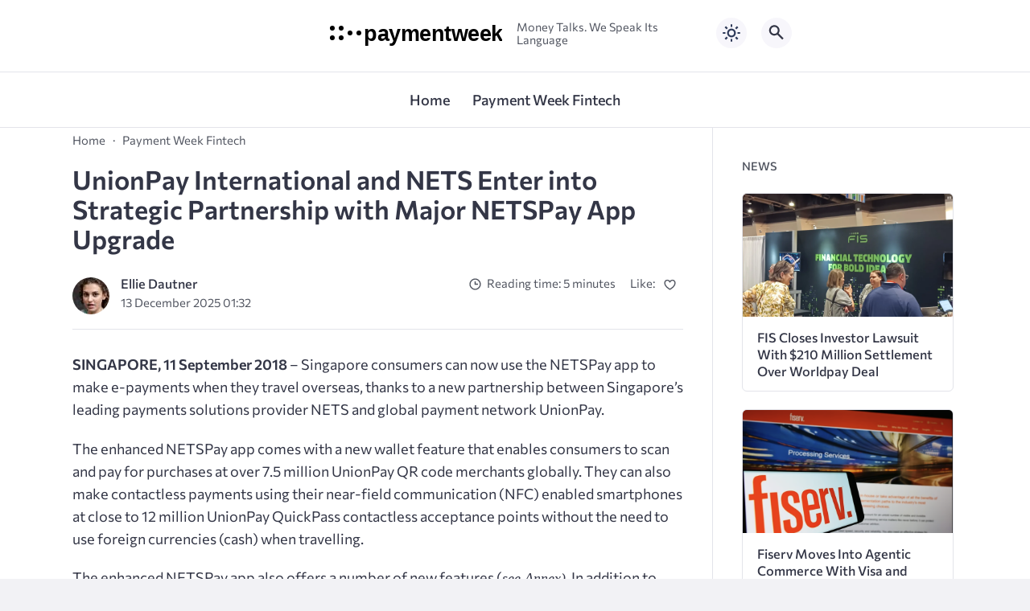

--- FILE ---
content_type: text/html; charset=UTF-8
request_url: https://paymentweek.com/2018-9-11-unionpay-international-nets-enter-strategic-partnership-major-netspay-app-upgrade/
body_size: 17238
content:
<!DOCTYPE html>
<html lang="en-EN" data-theme="light" style="transform: none;">
<head>
    <meta http-equiv="Content-Type" content="text/html; charset=UTF-8">
    <meta http-equiv="X-UA-Compatible" content="IE=edge">
    <meta name="viewport" content="width=device-width, initial-scale=1">
    <link rel="icon" href="https://paymentweek.com/favicon.ico">
	<meta name='robots' content='index, follow, max-image-preview:large, max-snippet:-1, max-video-preview:-1' />

	<!-- This site is optimized with the Yoast SEO plugin v26.5 - https://yoast.com/wordpress/plugins/seo/ -->
	<title>UnionPay International and NETS Enter into Strategic Partnership with Major NETSPay App Upgrade | Payment Week</title>
	<meta name="description" content="SINGAPORE, 11 September 2018 – Singapore consumers can now use the NETSPay app to make e-payments when they travel overseas, thanks to a new partnership between Singapore’s leading payments solutions provider NETS and global payment network UnionPay. The enhanced NETSPay app comes with a new wallet feature that enables consumers to scan and pay for …" />
	<link rel="canonical" href="https://paymentweek.com/2018-9-11-unionpay-international-nets-enter-strategic-partnership-major-netspay-app-upgrade/" />
	<meta property="og:locale" content="en_US" />
	<meta property="og:type" content="article" />
	<meta property="og:title" content="UnionPay International and NETS Enter into Strategic Partnership with Major NETSPay App Upgrade | Payment Week" />
	<meta property="og:description" content="SINGAPORE, 11 September 2018 – Singapore consumers can now use the NETSPay app to make e-payments when they travel overseas, thanks to a new partnership between Singapore’s leading payments solutions provider NETS and global payment network UnionPay. The enhanced NETSPay app comes with a new wallet feature that enables consumers to scan and pay for …" />
	<meta property="og:url" content="https://paymentweek.com/2018-9-11-unionpay-international-nets-enter-strategic-partnership-major-netspay-app-upgrade/" />
	<meta property="og:site_name" content="Payment Week" />
	<meta property="article:published_time" content="2025-12-12T22:32:50+00:00" />
	<meta property="article:modified_time" content="2025-12-12T23:40:18+00:00" />
	<meta name="author" content="Ellie Dautner" />
	<meta name="twitter:card" content="summary_large_image" />
	<meta name="twitter:label1" content="Written by" />
	<meta name="twitter:data1" content="Ellie Dautner" />
	<meta name="twitter:label2" content="Est. reading time" />
	<meta name="twitter:data2" content="4 minutes" />
	<script type="application/ld+json" class="yoast-schema-graph">{"@context":"https://schema.org","@graph":[{"@type":"Article","@id":"https://paymentweek.com/2018-9-11-unionpay-international-nets-enter-strategic-partnership-major-netspay-app-upgrade/#article","isPartOf":{"@id":"https://paymentweek.com/2018-9-11-unionpay-international-nets-enter-strategic-partnership-major-netspay-app-upgrade/"},"author":{"name":"Ellie Dautner","@id":"https://paymentweek.com/#/schema/person/bb03607e239240e9afab44c8c7346a95"},"headline":"UnionPay International and NETS Enter into Strategic Partnership with Major NETSPay App Upgrade","datePublished":"2025-12-12T22:32:50+00:00","dateModified":"2025-12-12T23:40:18+00:00","mainEntityOfPage":{"@id":"https://paymentweek.com/2018-9-11-unionpay-international-nets-enter-strategic-partnership-major-netspay-app-upgrade/"},"wordCount":775,"commentCount":0,"publisher":{"@id":"https://paymentweek.com/#organization"},"articleSection":["Payment Week Fintech"],"inLanguage":"en-US","potentialAction":[{"@type":"CommentAction","name":"Comment","target":["https://paymentweek.com/2018-9-11-unionpay-international-nets-enter-strategic-partnership-major-netspay-app-upgrade/#respond"]}]},{"@type":"WebPage","@id":"https://paymentweek.com/2018-9-11-unionpay-international-nets-enter-strategic-partnership-major-netspay-app-upgrade/","url":"https://paymentweek.com/2018-9-11-unionpay-international-nets-enter-strategic-partnership-major-netspay-app-upgrade/","name":"UnionPay International and NETS Enter into Strategic Partnership with Major NETSPay App Upgrade | Payment Week","isPartOf":{"@id":"https://paymentweek.com/#website"},"datePublished":"2025-12-12T22:32:50+00:00","dateModified":"2025-12-12T23:40:18+00:00","description":"SINGAPORE, 11 September 2018 – Singapore consumers can now use the NETSPay app to make e-payments when they travel overseas, thanks to a new partnership between Singapore’s leading payments solutions provider NETS and global payment network UnionPay. The enhanced NETSPay app comes with a new wallet feature that enables consumers to scan and pay for …","breadcrumb":{"@id":"https://paymentweek.com/2018-9-11-unionpay-international-nets-enter-strategic-partnership-major-netspay-app-upgrade/#breadcrumb"},"inLanguage":"en-US","potentialAction":[{"@type":"ReadAction","target":["https://paymentweek.com/2018-9-11-unionpay-international-nets-enter-strategic-partnership-major-netspay-app-upgrade/"]}]},{"@type":"BreadcrumbList","@id":"https://paymentweek.com/2018-9-11-unionpay-international-nets-enter-strategic-partnership-major-netspay-app-upgrade/#breadcrumb","itemListElement":[{"@type":"ListItem","position":1,"name":"Home","item":"https://paymentweek.com/"},{"@type":"ListItem","position":2,"name":"Payment Week Fintech","item":"https://paymentweek.com/fintech/"},{"@type":"ListItem","position":3,"name":"UnionPay International and NETS Enter into Strategic Partnership with Major NETSPay App Upgrade"}]},{"@type":"WebSite","@id":"https://paymentweek.com/#website","url":"https://paymentweek.com/","name":"Payment Week","description":"","publisher":{"@id":"https://paymentweek.com/#organization"},"potentialAction":[{"@type":"SearchAction","target":{"@type":"EntryPoint","urlTemplate":"https://paymentweek.com/?s={search_term_string}"},"query-input":{"@type":"PropertyValueSpecification","valueRequired":true,"valueName":"search_term_string"}}],"inLanguage":"en-US"},{"@type":"Organization","@id":"https://paymentweek.com/#organization","name":"Payment Week","url":"https://paymentweek.com/","logo":{"@type":"ImageObject","inLanguage":"en-US","@id":"https://paymentweek.com/#/schema/logo/image/","url":"https://paymentweek.com/wp-content/uploads/2025/12/cropped-paymentweek_icon_696x696_black.png","contentUrl":"https://paymentweek.com/wp-content/uploads/2025/12/cropped-paymentweek_icon_696x696_black.png","width":512,"height":512,"caption":"Payment Week"},"image":{"@id":"https://paymentweek.com/#/schema/logo/image/"}},{"@type":"Person","@id":"https://paymentweek.com/#/schema/person/bb03607e239240e9afab44c8c7346a95","name":"Ellie Dautner","image":{"@type":"ImageObject","inLanguage":"en-US","@id":"https://paymentweek.com/#/schema/person/image/","url":"https://secure.gravatar.com/avatar/33e54dec0cd79fc4b5e911c15f836c46ec8d0e452ecd3ca5f707bce0a3540a3b?s=96&d=mm&r=g","contentUrl":"https://secure.gravatar.com/avatar/33e54dec0cd79fc4b5e911c15f836c46ec8d0e452ecd3ca5f707bce0a3540a3b?s=96&d=mm&r=g","caption":"Ellie Dautner"},"description":"Ellie Dautner, a finance postgraduate from the University of San Diego, is an expert journalist in fintech and mobile payment technology. She specializes in writing about fintech, mobile payments, startup funding, and acquisitions.","url":"https://paymentweek.com/author/admnew/"}]}</script>
	<!-- / Yoast SEO plugin. -->


<link rel="alternate" title="oEmbed (JSON)" type="application/json+oembed" href="https://paymentweek.com/wp-json/oembed/1.0/embed?url=https%3A%2F%2Fpaymentweek.com%2F2018-9-11-unionpay-international-nets-enter-strategic-partnership-major-netspay-app-upgrade%2F" />
<link rel="alternate" title="oEmbed (XML)" type="text/xml+oembed" href="https://paymentweek.com/wp-json/oembed/1.0/embed?url=https%3A%2F%2Fpaymentweek.com%2F2018-9-11-unionpay-international-nets-enter-strategic-partnership-major-netspay-app-upgrade%2F&#038;format=xml" />
    <script>
        const ajax_site = "https://paymentweek.com/wp-admin/admin-ajax.php";
        const theme_url = "https://paymentweek.com/wp-content/themes/new-template/";
		        const post_id = 437;
		    </script>
	<link rel="preload" href="https://paymentweek.com/wp-content/themes/new-template/assets/fonts/commissioner-v13-latin_cyrillic-regular.woff2" as="font" type="font/woff2" crossorigin>
	<link rel="preload" href="https://paymentweek.com/wp-content/themes/new-template/assets/fonts/commissioner-v13-latin_cyrillic-500.woff2" as="font" type="font/woff2" crossorigin>
	<link rel="preload" href="https://paymentweek.com/wp-content/themes/new-template/assets/fonts/commissioner-v13-latin_cyrillic-600.woff2" as="font" type="font/woff2" crossorigin>
    <script>
        if (localStorage.theme) document.documentElement.setAttribute("data-theme", localStorage.theme);
    </script>
	<style id='wp-img-auto-sizes-contain-inline-css' type='text/css'>
img:is([sizes=auto i],[sizes^="auto," i]){contain-intrinsic-size:3000px 1500px}
/*# sourceURL=wp-img-auto-sizes-contain-inline-css */
</style>
<style id='wp-block-library-inline-css' type='text/css'>
:root{--wp-block-synced-color:#7a00df;--wp-block-synced-color--rgb:122,0,223;--wp-bound-block-color:var(--wp-block-synced-color);--wp-editor-canvas-background:#ddd;--wp-admin-theme-color:#007cba;--wp-admin-theme-color--rgb:0,124,186;--wp-admin-theme-color-darker-10:#006ba1;--wp-admin-theme-color-darker-10--rgb:0,107,160.5;--wp-admin-theme-color-darker-20:#005a87;--wp-admin-theme-color-darker-20--rgb:0,90,135;--wp-admin-border-width-focus:2px}@media (min-resolution:192dpi){:root{--wp-admin-border-width-focus:1.5px}}.wp-element-button{cursor:pointer}:root .has-very-light-gray-background-color{background-color:#eee}:root .has-very-dark-gray-background-color{background-color:#313131}:root .has-very-light-gray-color{color:#eee}:root .has-very-dark-gray-color{color:#313131}:root .has-vivid-green-cyan-to-vivid-cyan-blue-gradient-background{background:linear-gradient(135deg,#00d084,#0693e3)}:root .has-purple-crush-gradient-background{background:linear-gradient(135deg,#34e2e4,#4721fb 50%,#ab1dfe)}:root .has-hazy-dawn-gradient-background{background:linear-gradient(135deg,#faaca8,#dad0ec)}:root .has-subdued-olive-gradient-background{background:linear-gradient(135deg,#fafae1,#67a671)}:root .has-atomic-cream-gradient-background{background:linear-gradient(135deg,#fdd79a,#004a59)}:root .has-nightshade-gradient-background{background:linear-gradient(135deg,#330968,#31cdcf)}:root .has-midnight-gradient-background{background:linear-gradient(135deg,#020381,#2874fc)}:root{--wp--preset--font-size--normal:16px;--wp--preset--font-size--huge:42px}.has-regular-font-size{font-size:1em}.has-larger-font-size{font-size:2.625em}.has-normal-font-size{font-size:var(--wp--preset--font-size--normal)}.has-huge-font-size{font-size:var(--wp--preset--font-size--huge)}.has-text-align-center{text-align:center}.has-text-align-left{text-align:left}.has-text-align-right{text-align:right}.has-fit-text{white-space:nowrap!important}#end-resizable-editor-section{display:none}.aligncenter{clear:both}.items-justified-left{justify-content:flex-start}.items-justified-center{justify-content:center}.items-justified-right{justify-content:flex-end}.items-justified-space-between{justify-content:space-between}.screen-reader-text{border:0;clip-path:inset(50%);height:1px;margin:-1px;overflow:hidden;padding:0;position:absolute;width:1px;word-wrap:normal!important}.screen-reader-text:focus{background-color:#ddd;clip-path:none;color:#444;display:block;font-size:1em;height:auto;left:5px;line-height:normal;padding:15px 23px 14px;text-decoration:none;top:5px;width:auto;z-index:100000}html :where(.has-border-color){border-style:solid}html :where([style*=border-top-color]){border-top-style:solid}html :where([style*=border-right-color]){border-right-style:solid}html :where([style*=border-bottom-color]){border-bottom-style:solid}html :where([style*=border-left-color]){border-left-style:solid}html :where([style*=border-width]){border-style:solid}html :where([style*=border-top-width]){border-top-style:solid}html :where([style*=border-right-width]){border-right-style:solid}html :where([style*=border-bottom-width]){border-bottom-style:solid}html :where([style*=border-left-width]){border-left-style:solid}html :where(img[class*=wp-image-]){height:auto;max-width:100%}:where(figure){margin:0 0 1em}html :where(.is-position-sticky){--wp-admin--admin-bar--position-offset:var(--wp-admin--admin-bar--height,0px)}@media screen and (max-width:600px){html :where(.is-position-sticky){--wp-admin--admin-bar--position-offset:0px}}

/*# sourceURL=wp-block-library-inline-css */
</style><style id='global-styles-inline-css' type='text/css'>
:root{--wp--preset--aspect-ratio--square: 1;--wp--preset--aspect-ratio--4-3: 4/3;--wp--preset--aspect-ratio--3-4: 3/4;--wp--preset--aspect-ratio--3-2: 3/2;--wp--preset--aspect-ratio--2-3: 2/3;--wp--preset--aspect-ratio--16-9: 16/9;--wp--preset--aspect-ratio--9-16: 9/16;--wp--preset--color--black: #000000;--wp--preset--color--cyan-bluish-gray: #abb8c3;--wp--preset--color--white: #ffffff;--wp--preset--color--pale-pink: #f78da7;--wp--preset--color--vivid-red: #cf2e2e;--wp--preset--color--luminous-vivid-orange: #ff6900;--wp--preset--color--luminous-vivid-amber: #fcb900;--wp--preset--color--light-green-cyan: #7bdcb5;--wp--preset--color--vivid-green-cyan: #00d084;--wp--preset--color--pale-cyan-blue: #8ed1fc;--wp--preset--color--vivid-cyan-blue: #0693e3;--wp--preset--color--vivid-purple: #9b51e0;--wp--preset--gradient--vivid-cyan-blue-to-vivid-purple: linear-gradient(135deg,rgb(6,147,227) 0%,rgb(155,81,224) 100%);--wp--preset--gradient--light-green-cyan-to-vivid-green-cyan: linear-gradient(135deg,rgb(122,220,180) 0%,rgb(0,208,130) 100%);--wp--preset--gradient--luminous-vivid-amber-to-luminous-vivid-orange: linear-gradient(135deg,rgb(252,185,0) 0%,rgb(255,105,0) 100%);--wp--preset--gradient--luminous-vivid-orange-to-vivid-red: linear-gradient(135deg,rgb(255,105,0) 0%,rgb(207,46,46) 100%);--wp--preset--gradient--very-light-gray-to-cyan-bluish-gray: linear-gradient(135deg,rgb(238,238,238) 0%,rgb(169,184,195) 100%);--wp--preset--gradient--cool-to-warm-spectrum: linear-gradient(135deg,rgb(74,234,220) 0%,rgb(151,120,209) 20%,rgb(207,42,186) 40%,rgb(238,44,130) 60%,rgb(251,105,98) 80%,rgb(254,248,76) 100%);--wp--preset--gradient--blush-light-purple: linear-gradient(135deg,rgb(255,206,236) 0%,rgb(152,150,240) 100%);--wp--preset--gradient--blush-bordeaux: linear-gradient(135deg,rgb(254,205,165) 0%,rgb(254,45,45) 50%,rgb(107,0,62) 100%);--wp--preset--gradient--luminous-dusk: linear-gradient(135deg,rgb(255,203,112) 0%,rgb(199,81,192) 50%,rgb(65,88,208) 100%);--wp--preset--gradient--pale-ocean: linear-gradient(135deg,rgb(255,245,203) 0%,rgb(182,227,212) 50%,rgb(51,167,181) 100%);--wp--preset--gradient--electric-grass: linear-gradient(135deg,rgb(202,248,128) 0%,rgb(113,206,126) 100%);--wp--preset--gradient--midnight: linear-gradient(135deg,rgb(2,3,129) 0%,rgb(40,116,252) 100%);--wp--preset--font-size--small: 13px;--wp--preset--font-size--medium: 20px;--wp--preset--font-size--large: 36px;--wp--preset--font-size--x-large: 42px;--wp--preset--spacing--20: 0.44rem;--wp--preset--spacing--30: 0.67rem;--wp--preset--spacing--40: 1rem;--wp--preset--spacing--50: 1.5rem;--wp--preset--spacing--60: 2.25rem;--wp--preset--spacing--70: 3.38rem;--wp--preset--spacing--80: 5.06rem;--wp--preset--shadow--natural: 6px 6px 9px rgba(0, 0, 0, 0.2);--wp--preset--shadow--deep: 12px 12px 50px rgba(0, 0, 0, 0.4);--wp--preset--shadow--sharp: 6px 6px 0px rgba(0, 0, 0, 0.2);--wp--preset--shadow--outlined: 6px 6px 0px -3px rgb(255, 255, 255), 6px 6px rgb(0, 0, 0);--wp--preset--shadow--crisp: 6px 6px 0px rgb(0, 0, 0);}:where(.is-layout-flex){gap: 0.5em;}:where(.is-layout-grid){gap: 0.5em;}body .is-layout-flex{display: flex;}.is-layout-flex{flex-wrap: wrap;align-items: center;}.is-layout-flex > :is(*, div){margin: 0;}body .is-layout-grid{display: grid;}.is-layout-grid > :is(*, div){margin: 0;}:where(.wp-block-columns.is-layout-flex){gap: 2em;}:where(.wp-block-columns.is-layout-grid){gap: 2em;}:where(.wp-block-post-template.is-layout-flex){gap: 1.25em;}:where(.wp-block-post-template.is-layout-grid){gap: 1.25em;}.has-black-color{color: var(--wp--preset--color--black) !important;}.has-cyan-bluish-gray-color{color: var(--wp--preset--color--cyan-bluish-gray) !important;}.has-white-color{color: var(--wp--preset--color--white) !important;}.has-pale-pink-color{color: var(--wp--preset--color--pale-pink) !important;}.has-vivid-red-color{color: var(--wp--preset--color--vivid-red) !important;}.has-luminous-vivid-orange-color{color: var(--wp--preset--color--luminous-vivid-orange) !important;}.has-luminous-vivid-amber-color{color: var(--wp--preset--color--luminous-vivid-amber) !important;}.has-light-green-cyan-color{color: var(--wp--preset--color--light-green-cyan) !important;}.has-vivid-green-cyan-color{color: var(--wp--preset--color--vivid-green-cyan) !important;}.has-pale-cyan-blue-color{color: var(--wp--preset--color--pale-cyan-blue) !important;}.has-vivid-cyan-blue-color{color: var(--wp--preset--color--vivid-cyan-blue) !important;}.has-vivid-purple-color{color: var(--wp--preset--color--vivid-purple) !important;}.has-black-background-color{background-color: var(--wp--preset--color--black) !important;}.has-cyan-bluish-gray-background-color{background-color: var(--wp--preset--color--cyan-bluish-gray) !important;}.has-white-background-color{background-color: var(--wp--preset--color--white) !important;}.has-pale-pink-background-color{background-color: var(--wp--preset--color--pale-pink) !important;}.has-vivid-red-background-color{background-color: var(--wp--preset--color--vivid-red) !important;}.has-luminous-vivid-orange-background-color{background-color: var(--wp--preset--color--luminous-vivid-orange) !important;}.has-luminous-vivid-amber-background-color{background-color: var(--wp--preset--color--luminous-vivid-amber) !important;}.has-light-green-cyan-background-color{background-color: var(--wp--preset--color--light-green-cyan) !important;}.has-vivid-green-cyan-background-color{background-color: var(--wp--preset--color--vivid-green-cyan) !important;}.has-pale-cyan-blue-background-color{background-color: var(--wp--preset--color--pale-cyan-blue) !important;}.has-vivid-cyan-blue-background-color{background-color: var(--wp--preset--color--vivid-cyan-blue) !important;}.has-vivid-purple-background-color{background-color: var(--wp--preset--color--vivid-purple) !important;}.has-black-border-color{border-color: var(--wp--preset--color--black) !important;}.has-cyan-bluish-gray-border-color{border-color: var(--wp--preset--color--cyan-bluish-gray) !important;}.has-white-border-color{border-color: var(--wp--preset--color--white) !important;}.has-pale-pink-border-color{border-color: var(--wp--preset--color--pale-pink) !important;}.has-vivid-red-border-color{border-color: var(--wp--preset--color--vivid-red) !important;}.has-luminous-vivid-orange-border-color{border-color: var(--wp--preset--color--luminous-vivid-orange) !important;}.has-luminous-vivid-amber-border-color{border-color: var(--wp--preset--color--luminous-vivid-amber) !important;}.has-light-green-cyan-border-color{border-color: var(--wp--preset--color--light-green-cyan) !important;}.has-vivid-green-cyan-border-color{border-color: var(--wp--preset--color--vivid-green-cyan) !important;}.has-pale-cyan-blue-border-color{border-color: var(--wp--preset--color--pale-cyan-blue) !important;}.has-vivid-cyan-blue-border-color{border-color: var(--wp--preset--color--vivid-cyan-blue) !important;}.has-vivid-purple-border-color{border-color: var(--wp--preset--color--vivid-purple) !important;}.has-vivid-cyan-blue-to-vivid-purple-gradient-background{background: var(--wp--preset--gradient--vivid-cyan-blue-to-vivid-purple) !important;}.has-light-green-cyan-to-vivid-green-cyan-gradient-background{background: var(--wp--preset--gradient--light-green-cyan-to-vivid-green-cyan) !important;}.has-luminous-vivid-amber-to-luminous-vivid-orange-gradient-background{background: var(--wp--preset--gradient--luminous-vivid-amber-to-luminous-vivid-orange) !important;}.has-luminous-vivid-orange-to-vivid-red-gradient-background{background: var(--wp--preset--gradient--luminous-vivid-orange-to-vivid-red) !important;}.has-very-light-gray-to-cyan-bluish-gray-gradient-background{background: var(--wp--preset--gradient--very-light-gray-to-cyan-bluish-gray) !important;}.has-cool-to-warm-spectrum-gradient-background{background: var(--wp--preset--gradient--cool-to-warm-spectrum) !important;}.has-blush-light-purple-gradient-background{background: var(--wp--preset--gradient--blush-light-purple) !important;}.has-blush-bordeaux-gradient-background{background: var(--wp--preset--gradient--blush-bordeaux) !important;}.has-luminous-dusk-gradient-background{background: var(--wp--preset--gradient--luminous-dusk) !important;}.has-pale-ocean-gradient-background{background: var(--wp--preset--gradient--pale-ocean) !important;}.has-electric-grass-gradient-background{background: var(--wp--preset--gradient--electric-grass) !important;}.has-midnight-gradient-background{background: var(--wp--preset--gradient--midnight) !important;}.has-small-font-size{font-size: var(--wp--preset--font-size--small) !important;}.has-medium-font-size{font-size: var(--wp--preset--font-size--medium) !important;}.has-large-font-size{font-size: var(--wp--preset--font-size--large) !important;}.has-x-large-font-size{font-size: var(--wp--preset--font-size--x-large) !important;}
/*# sourceURL=global-styles-inline-css */
</style>

<style id='classic-theme-styles-inline-css' type='text/css'>
/*! This file is auto-generated */
.wp-block-button__link{color:#fff;background-color:#32373c;border-radius:9999px;box-shadow:none;text-decoration:none;padding:calc(.667em + 2px) calc(1.333em + 2px);font-size:1.125em}.wp-block-file__button{background:#32373c;color:#fff;text-decoration:none}
/*# sourceURL=/wp-includes/css/classic-themes.min.css */
</style>
<link rel='stylesheet' id='style-main-css' href='https://paymentweek.com/wp-content/themes/new-template/style.css?ver=1768451564' type='text/css' media='all' />
<link rel="https://api.w.org/" href="https://paymentweek.com/wp-json/" /><link rel="alternate" title="JSON" type="application/json" href="https://paymentweek.com/wp-json/wp/v2/posts/437" /><link rel="icon" href="https://paymentweek.com/wp-content/uploads/2025/12/cropped-paymentweek_icon_696x696_black-32x32.png" sizes="32x32" />
<link rel="icon" href="https://paymentweek.com/wp-content/uploads/2025/12/cropped-paymentweek_icon_696x696_black-192x192.png" sizes="192x192" />
<link rel="apple-touch-icon" href="https://paymentweek.com/wp-content/uploads/2025/12/cropped-paymentweek_icon_696x696_black-180x180.png" />
<meta name="msapplication-TileImage" content="https://paymentweek.com/wp-content/uploads/2025/12/cropped-paymentweek_icon_696x696_black-270x270.png" />
		<style>
	    /*! This file is auto-generated */
	    .wp-block-button__link {
	        color: #fff;
	        background-color: #32373c;
	        border-radius: 9999px;
	        box-shadow: none;
	        text-decoration: none;
	        padding: calc(.667em + 2px) calc(1.333em + 2px);
	        font-size: 1.125em
	    }

	    .wp-block-file__button {
	        background: #32373c;
	        color: #fff;
	        text-decoration: none
	    }
	</style>
	<style>
	    :root {
	        --wp--preset--aspect-ratio--square: 1;
	        --wp--preset--aspect-ratio--4-3: 4/3;
	        --wp--preset--aspect-ratio--3-4: 3/4;
	        --wp--preset--aspect-ratio--3-2: 3/2;
	        --wp--preset--aspect-ratio--2-3: 2/3;
	        --wp--preset--aspect-ratio--16-9: 16/9;
	        --wp--preset--aspect-ratio--9-16: 9/16;
	        --wp--preset--color--black: #000000;
	        --wp--preset--color--cyan-bluish-gray: #abb8c3;
	        --wp--preset--color--white: #ffffff;
	        --wp--preset--color--pale-pink: #f78da7;
	        --wp--preset--color--vivid-red: #cf2e2e;
	        --wp--preset--color--luminous-vivid-orange: #ff6900;
	        --wp--preset--color--luminous-vivid-amber: #fcb900;
	        --wp--preset--color--light-green-cyan: #7bdcb5;
	        --wp--preset--color--vivid-green-cyan: #00d084;
	        --wp--preset--color--pale-cyan-blue: #8ed1fc;
	        --wp--preset--color--vivid-cyan-blue: #0693e3;
	        --wp--preset--color--vivid-purple: #9b51e0;
	        --wp--preset--gradient--vivid-cyan-blue-to-vivid-purple: linear-gradient(135deg, rgba(6, 147, 227, 1) 0%, rgb(155, 81, 224) 100%);
	        --wp--preset--gradient--light-green-cyan-to-vivid-green-cyan: linear-gradient(135deg, rgb(122, 220, 180) 0%, rgb(0, 208, 130) 100%);
	        --wp--preset--gradient--luminous-vivid-amber-to-luminous-vivid-orange: linear-gradient(135deg, rgba(252, 185, 0, 1) 0%, rgba(255, 105, 0, 1) 100%);
	        --wp--preset--gradient--luminous-vivid-orange-to-vivid-red: linear-gradient(135deg, rgba(255, 105, 0, 1) 0%, rgb(207, 46, 46) 100%);
	        --wp--preset--gradient--very-light-gray-to-cyan-bluish-gray: linear-gradient(135deg, rgb(238, 238, 238) 0%, rgb(169, 184, 195) 100%);
	        --wp--preset--gradient--cool-to-warm-spectrum: linear-gradient(135deg, rgb(74, 234, 220) 0%, rgb(151, 120, 209) 20%, rgb(207, 42, 186) 40%, rgb(238, 44, 130) 60%, rgb(251, 105, 98) 80%, rgb(254, 248, 76) 100%);
	        --wp--preset--gradient--blush-light-purple: linear-gradient(135deg, rgb(255, 206, 236) 0%, rgb(152, 150, 240) 100%);
	        --wp--preset--gradient--blush-bordeaux: linear-gradient(135deg, rgb(254, 205, 165) 0%, rgb(254, 45, 45) 50%, rgb(107, 0, 62) 100%);
	        --wp--preset--gradient--luminous-dusk: linear-gradient(135deg, rgb(255, 203, 112) 0%, rgb(199, 81, 192) 50%, rgb(65, 88, 208) 100%);
	        --wp--preset--gradient--pale-ocean: linear-gradient(135deg, rgb(255, 245, 203) 0%, rgb(182, 227, 212) 50%, rgb(51, 167, 181) 100%);
	        --wp--preset--gradient--electric-grass: linear-gradient(135deg, rgb(202, 248, 128) 0%, rgb(113, 206, 126) 100%);
	        --wp--preset--gradient--midnight: linear-gradient(135deg, rgb(2, 3, 129) 0%, rgb(40, 116, 252) 100%);
	        --wp--preset--font-size--small: 13px;
	        --wp--preset--font-size--medium: 20px;
	        --wp--preset--font-size--large: 36px;
	        --wp--preset--font-size--x-large: 42px;
	        --wp--preset--spacing--20: 0.44rem;
	        --wp--preset--spacing--30: 0.67rem;
	        --wp--preset--spacing--40: 1rem;
	        --wp--preset--spacing--50: 1.5rem;
	        --wp--preset--spacing--60: 2.25rem;
	        --wp--preset--spacing--70: 3.38rem;
	        --wp--preset--spacing--80: 5.06rem;
	        --wp--preset--shadow--natural: 6px 6px 9px rgba(0, 0, 0, 0.2);
	        --wp--preset--shadow--deep: 12px 12px 50px rgba(0, 0, 0, 0.4);
	        --wp--preset--shadow--sharp: 6px 6px 0px rgba(0, 0, 0, 0.2);
	        --wp--preset--shadow--outlined: 6px 6px 0px -3px rgba(255, 255, 255, 1), 6px 6px rgba(0, 0, 0, 1);
	        --wp--preset--shadow--crisp: 6px 6px 0px rgba(0, 0, 0, 1);
	    }

	    :where(.is-layout-flex) {
	        gap: 0.5em;
	    }

	    :where(.is-layout-grid) {
	        gap: 0.5em;
	    }

	    body .is-layout-flex {
	        display: flex;
	    }

	    .is-layout-flex {
	        flex-wrap: wrap;
	        align-items: center;
	    }

	    .is-layout-flex > :is(*, div) {
	        margin: 0;
	    }

	    body .is-layout-grid {
	        display: grid;
	    }

	    .is-layout-grid > :is(*, div) {
	        margin: 0;
	    }

	    :where(.wp-block-columns.is-layout-flex) {
	        gap: 2em;
	    }

	    :where(.wp-block-columns.is-layout-grid) {
	        gap: 2em;
	    }

	    :where(.wp-block-post-template.is-layout-flex) {
	        gap: 1.25em;
	    }

	    :where(.wp-block-post-template.is-layout-grid) {
	        gap: 1.25em;
	    }

	    .has-black-color {
	        color: var(--wp--preset--color--black) !important;
	    }

	    .has-cyan-bluish-gray-color {
	        color: var(--wp--preset--color--cyan-bluish-gray) !important;
	    }

	    .has-white-color {
	        color: var(--wp--preset--color--white) !important;
	    }

	    .has-pale-pink-color {
	        color: var(--wp--preset--color--pale-pink) !important;
	    }

	    .has-vivid-red-color {
	        color: var(--wp--preset--color--vivid-red) !important;
	    }

	    .has-luminous-vivid-orange-color {
	        color: var(--wp--preset--color--luminous-vivid-orange) !important;
	    }

	    .has-luminous-vivid-amber-color {
	        color: var(--wp--preset--color--luminous-vivid-amber) !important;
	    }

	    .has-light-green-cyan-color {
	        color: var(--wp--preset--color--light-green-cyan) !important;
	    }

	    .has-vivid-green-cyan-color {
	        color: var(--wp--preset--color--vivid-green-cyan) !important;
	    }

	    .has-pale-cyan-blue-color {
	        color: var(--wp--preset--color--pale-cyan-blue) !important;
	    }

	    .has-vivid-cyan-blue-color {
	        color: var(--wp--preset--color--vivid-cyan-blue) !important;
	    }

	    .has-vivid-purple-color {
	        color: var(--wp--preset--color--vivid-purple) !important;
	    }

	    .has-black-background-color {
	        background-color: var(--wp--preset--color--black) !important;
	    }

	    .has-cyan-bluish-gray-background-color {
	        background-color: var(--wp--preset--color--cyan-bluish-gray) !important;
	    }

	    .has-white-background-color {
	        background-color: var(--wp--preset--color--white) !important;
	    }

	    .has-pale-pink-background-color {
	        background-color: var(--wp--preset--color--pale-pink) !important;
	    }

	    .has-vivid-red-background-color {
	        background-color: var(--wp--preset--color--vivid-red) !important;
	    }

	    .has-luminous-vivid-orange-background-color {
	        background-color: var(--wp--preset--color--luminous-vivid-orange) !important;
	    }

	    .has-luminous-vivid-amber-background-color {
	        background-color: var(--wp--preset--color--luminous-vivid-amber) !important;
	    }

	    .has-light-green-cyan-background-color {
	        background-color: var(--wp--preset--color--light-green-cyan) !important;
	    }

	    .has-vivid-green-cyan-background-color {
	        background-color: var(--wp--preset--color--vivid-green-cyan) !important;
	    }

	    .has-pale-cyan-blue-background-color {
	        background-color: var(--wp--preset--color--pale-cyan-blue) !important;
	    }

	    .has-vivid-cyan-blue-background-color {
	        background-color: var(--wp--preset--color--vivid-cyan-blue) !important;
	    }

	    .has-vivid-purple-background-color {
	        background-color: var(--wp--preset--color--vivid-purple) !important;
	    }

	    .has-black-border-color {
	        border-color: var(--wp--preset--color--black) !important;
	    }

	    .has-cyan-bluish-gray-border-color {
	        border-color: var(--wp--preset--color--cyan-bluish-gray) !important;
	    }

	    .has-white-border-color {
	        border-color: var(--wp--preset--color--white) !important;
	    }

	    .has-pale-pink-border-color {
	        border-color: var(--wp--preset--color--pale-pink) !important;
	    }

	    .has-vivid-red-border-color {
	        border-color: var(--wp--preset--color--vivid-red) !important;
	    }

	    .has-luminous-vivid-orange-border-color {
	        border-color: var(--wp--preset--color--luminous-vivid-orange) !important;
	    }

	    .has-luminous-vivid-amber-border-color {
	        border-color: var(--wp--preset--color--luminous-vivid-amber) !important;
	    }

	    .has-light-green-cyan-border-color {
	        border-color: var(--wp--preset--color--light-green-cyan) !important;
	    }

	    .has-vivid-green-cyan-border-color {
	        border-color: var(--wp--preset--color--vivid-green-cyan) !important;
	    }

	    .has-pale-cyan-blue-border-color {
	        border-color: var(--wp--preset--color--pale-cyan-blue) !important;
	    }

	    .has-vivid-cyan-blue-border-color {
	        border-color: var(--wp--preset--color--vivid-cyan-blue) !important;
	    }

	    .has-vivid-purple-border-color {
	        border-color: var(--wp--preset--color--vivid-purple) !important;
	    }

	    .has-vivid-cyan-blue-to-vivid-purple-gradient-background {
	        background: var(--wp--preset--gradient--vivid-cyan-blue-to-vivid-purple) !important;
	    }

	    .has-light-green-cyan-to-vivid-green-cyan-gradient-background {
	        background: var(--wp--preset--gradient--light-green-cyan-to-vivid-green-cyan) !important;
	    }

	    .has-luminous-vivid-amber-to-luminous-vivid-orange-gradient-background {
	        background: var(--wp--preset--gradient--luminous-vivid-amber-to-luminous-vivid-orange) !important;
	    }

	    .has-luminous-vivid-orange-to-vivid-red-gradient-background {
	        background: var(--wp--preset--gradient--luminous-vivid-orange-to-vivid-red) !important;
	    }

	    .has-very-light-gray-to-cyan-bluish-gray-gradient-background {
	        background: var(--wp--preset--gradient--very-light-gray-to-cyan-bluish-gray) !important;
	    }

	    .has-cool-to-warm-spectrum-gradient-background {
	        background: var(--wp--preset--gradient--cool-to-warm-spectrum) !important;
	    }

	    .has-blush-light-purple-gradient-background {
	        background: var(--wp--preset--gradient--blush-light-purple) !important;
	    }

	    .has-blush-bordeaux-gradient-background {
	        background: var(--wp--preset--gradient--blush-bordeaux) !important;
	    }

	    .has-luminous-dusk-gradient-background {
	        background: var(--wp--preset--gradient--luminous-dusk) !important;
	    }

	    .has-pale-ocean-gradient-background {
	        background: var(--wp--preset--gradient--pale-ocean) !important;
	    }

	    .has-electric-grass-gradient-background {
	        background: var(--wp--preset--gradient--electric-grass) !important;
	    }

	    .has-midnight-gradient-background {
	        background: var(--wp--preset--gradient--midnight) !important;
	    }

	    .has-small-font-size {
	        font-size: var(--wp--preset--font-size--small) !important;
	    }

	    .has-medium-font-size {
	        font-size: var(--wp--preset--font-size--medium) !important;
	    }

	    .has-large-font-size {
	        font-size: var(--wp--preset--font-size--large) !important;
	    }

	    .has-x-large-font-size {
	        font-size: var(--wp--preset--font-size--x-large) !important;
	    }

	    :where(.wp-block-post-template.is-layout-flex) {
	        gap: 1.25em;
	    }

	    :where(.wp-block-post-template.is-layout-grid) {
	        gap: 1.25em;
	    }

	    :where(.wp-block-columns.is-layout-flex) {
	        gap: 2em;
	    }

	    :where(.wp-block-columns.is-layout-grid) {
	        gap: 2em;
	    }

	    :root :where(.wp-block-pullquote) {
	        font-size: 1.5em;
	        line-height: 1.6;
	    }
	</style>
	<style media="screen">

	    :root {
	        --mainColor: #333646;
	        --bodyBg: #f2f2f5;
	        --hoverColor: #ff821a;
	        --btnBg: #ff7200;
	        --btnColor: #ffffff;
	        --btnBgHover: #e50404;
	        --navDropBg: #35454f;
	        --navDropColor: #ffffff;
	        --navDropHover: #ff7200;
	        --stickyNavBg: #35454f;
	        --stickyNavColor: #f7f6fb;
	        --sectionBg: #f4f6fb;
	    }

	    :root[data-theme="light"] {
	        color-scheme: light;
	        --mainColor: #333646;
	        --bodyBg: #f2f2f5;
	        --hoverColor: #ff821a;
	        --btnBg: #ff7200;
	        --btnColor: #ffffff;
	        --btnBgHover: #e50404;
	        --navDropBg: #35454f;
	        --navDropColor: #ffffff;
	        --navDropHover: #ff7200;
	        --stickyNavBg: #35454f;
	        --stickyNavColor: #f7f6fb;
	        --sectionBg: #f4f6fb;
	    }

	    :root[data-theme="dark"] {
	        color-scheme: dark;
	        --placeholder: #a7a8ba;
	        --bodyBg: rgb(25, 25, 37);
	        --mainColor: #f7f6fb;
	        --lightColor: #23232e;
	        --greyColor: rgb(96, 100, 132);
	        --greyBg: #222;
	        --borderColor: #333;
	        --hoverColor: rgb(101, 147, 233);
	        --sectionBg: #292a37;
	        --navDropBg: #333646;
	        --navDropColor: #f7f6fb;
	        --navDropHover: #23232e;
	        --stickyNavBg: #333646;
	        --stickyNavColor: #f7f6fb;
	        --btnBg: #ff7200;
	        --btnColor: #ffffff;
	        --btnBgHover: #e50404;
	    }

	    .dark-mode-logo,
	    .footer-widgets__img--dark {
	        display: none
	    }

	    html[data-theme="dark"] .dark-mode-logo,
	    html[data-theme="dark"] .footer-widgets__img--dark {
	        display: block
	    }

	    html[data-theme="dark"] .light-mod-logo,
	    html[data-theme="dark"] .footer-widgets__img--light {
	        display: none
	    }


	    .back2top {
	        right: 20px
	    }

	    @media only screen and (max-width: 414px) {
	        .backtop {
	            right: 10px
	        }
	    }

	    .item-footer .item-footer__info, .item-footer .last-posts__date {
	        display: none
	    }

	    .middle-item-item .item-footer {
	        padding: 0 0 1.3rem 0 !important
	    }

	    .feat-article__caption, .related-item__caption, .zero-block-article__caption {
	        min-height: auto !important
	    }

	    .item-footer .sl-wrapper, .popular-footer .sl-wrapper {
	        display: none
	    }


	    .random-item__caption {
	        min-height: auto !important
	    }

	    .zero-block {
	        margin-top: 0 !important;
	    }

	    .zero-block:not(:first-child) {
	        margin-top: 3rem;
	    }

	    @media (max-width: 1100px) {
	        .zero-block {
	            margin-bottom: 3rem !important
	        }
	    }

	    .zero-block__list {
	        display: grid;
	        grid-template-columns: repeat(4, 1fr);
	        background-color: var(--greyColor);
	    }


	    @media (max-width: 1160px) {
	        .zero-block__list {
	            grid-template-columns: repeat(2, 1fr);
	        }
	    }

	    @media (max-width: 500px) {
	        .zero-block__list {
	            display: block;
	        }
	    }

	    .zero-block__item {
	        position: relative;
	    }


	    .zero-block-article {
	        display: block;
	        position: relative;
	        z-index: 10;
	        background-position: center center;
	        background-repeat: no-repeat;
	        background-size: cover;
	        height: 360px;
	    }

	    @media (max-width: 1160px) {
	        .zero-block-article {
	            height: 260px;
	        }
	    }

	    .zero-block-article::before {
	        position: absolute;
	        top: 0;
	        left: 0;
	        z-index: 1;
	        width: 100%;
	        height: 100%;
	        content: "";
	        background: linear-gradient(to bottom, rgba(0, 0, 0, 0) 0%, rgba(0, 0, 0, .45) 56%, rgba(0, 0, 0, .45) 100%);
	        transition: opacity 400ms ease-in;
	    }

	    .zero-block__item:hover .zero-block-article::before {
	        opacity: 0.8;
	        transition: opacity 300ms ease-in;
	    }

	    .zero-block-article__caption {
	        min-height: 140px;
	        padding: 0 2.5rem;
	        position: absolute;
	        bottom: 2rem;
	        left: 0;
	        z-index: 1;
	        display: flex;
	        flex-direction: column;
	        width: 100%;
	        height: auto;
	        transform: translateY(0);
	        transition: transform 400ms ease-in-out;
	    }

	    @media (max-width: 1300px) {
	        .zero-block-article__caption {
	            padding: 0 2rem;
	            min-height: auto;
	        }
	    }

	    @media (max-width: 700px) {
	        .zero-block-article__caption {
	            padding: 0 1.2rem;
	            padding-bottom: 25px;
	            bottom: 0;
	        }
	    }


	    @media (max-width: 500px) {
	        .zero-block-article__caption {
	            padding: 0 2rem;
	            padding-bottom: 35px;
	        }
	    }

	    .zero-block-article__title {
	        margin-bottom: auto;
	        padding-bottom: 1rem;
	        display: block;
	        font-size: 1.3rem;
	        font-weight: var(--bold);
	        line-height: 135%;
	    }

	    @media (max-width: 1160px) {
	        .zero-block-article__title {
	            font-size: 1.2rem;
	        }
	    }

	    @media (max-width: 600px) {
	        .zero-block-article__title {
	            font-size: 1rem;
	        }
	    }

	    @media (max-width: 500px) {
	        .zero-block-article__title {
	            font-size: 1.3rem;
	        }
	    }

	    .zero-block-article:hover .hover-bottom-border {
	        background-size: 100% 100%;
	        transition: background-size 800ms ease-in-out;
	    }

	    .zero-block-article__link {
	        color: var(--lightColor);
	        text-decoration: none
	    }

	    .zero-block-article__link:hover {
	        color: var(--lightColor);
	        text-decoration: none
	    }

	    html[data-theme="dark"] .zero-block-article__link {
	        color: var(--mainColor);
	    }


	    .header-st-item {
	        padding-top: 1.2rem;
	        border-bottom: 1px solid var(--borderColor);
	    }

	    .header-st-item__wrap {
	        margin-bottom: 1.5rem !important;
	        display: flex;
	        flex-direction: row;
	        justify-content: space-between;
	        align-items: center;
	    }

	    @media (max-width: 600px) {
	        .header-st-item__wrap {
	            flex-direction: column;
	            justify-content: center;
	        }
	    }

	    .header-st-item__btns {
	        display: flex;
	        justify-content: end;
	    }

	    .site-search-btn {
	        margin-left: 1rem;
	        width: 38px;
	        height: 38px;
	        background-color: var(--greyBg);
	        color: var(--mainColor);
	        border-radius: 50%;
	    }

	    .site-search-btn svg {
	        width: 34px;
	        height: 34px;
	        fill: currentColor;
	    }

	    .header-st-item__socials,
	    .header-st-item__btns {
	        flex: 1;
	    }

	    .header-st-item__branding {
	        margin: 0 auto;
	        padding: 0 1rem;
	        max-width: 300px;
	        display: flex;
	        justify-content: center;
	        position: relative;
	    }

	    @media (max-width: 1100px) {
	        .header-st-item__branding {
	            padding: 0;
	            max-width: 230px;
	        }
	    }

	    @media (max-width: 600px) {
	        .header-st-item__branding {
	            margin-bottom: 1.2rem;
	        }
	    }


	    .site-title {
	        display: inline-flex;
	        text-align: center;
	        font-size: 1.4rem;
	        font-weight: var(--bold);
	        line-height: 115%;
	    }

	    .site-title__link {
	        color: var(--mainColor);
	        text-decoration: none;
	    }

	    .site-title__link:hover {
	        color: var(--hoverColor);
	        text-decoration: none;
	    }

	    .mobile-socials-btn {
	        margin-right: 1rem;
	        position: relative;
	        z-index: 1;
	        display: none;
	        width: 38px;
	        height: 38px;
	        background-color: var(--greyBg);
	        color: var(--mainColor);
	        border-radius: 50%;
	        overflow: hidden;
	        transition: transform 800ms ease-in-out;
	    }

	    .mobile-socials-btn svg {
	        width: 24px;
	        height: 24px;
	        fill: currentColor;
	    }

	    @media (max-width: 1100px) {
	        .header-st-item__socials {
	            display: none;
	        }

	        .mobile-socials-btn {
	            display: block;
	        }
	    }


	    html[data-theme="dark"] .site-search-btn,
	    html[data-theme="dark"] .mobile-socials-btn,
	    html[data-theme="dark"] .theme-switch,
	    html[data-theme="dark"] .mobile-menu-btn,
	    html[data-theme="dark"] .post-info-ellipses__wrap {
	        background-color: #2849a3;
	    }


	    .toggle-comments {
	        margin-bottom: 2rem;
	        padding: 1rem 0;
	        display: flex;
	        justify-content: center;
	        align-items: center;
	        width: 100%;
	        background-color: var(--btnBg);
	        color: var(--btnColor);
	        font-family: inherit;
	        border-radius: 6px;
	        font-size: 1rem;
	        line-height: 1;
	        font-weight: var(--medium);
	        transition: background-color 300ms ease-in-out, color 300ms ease-in-out;
	    }

	    .toggle-comments:hover {
	        background-color: var(--btnBgHover);
	        color: var(--btnColor);
	    }

	    .toggle-comments svg {
	        margin-right: 0.7rem;
	        fill: currentColor;
	        width: 1.5rem;
	        height: 1.5rem;
	        object-fit: cover;
	    }

	    .remove-toggle {
	        display: none
	    }

	    .comments__wrapper {
	        height: 0;
	        display: none;
	        overflow: hidden;
	        opacity: 0;
	    }


	    blockquote {
	        border-color: #ff7200 !important
	    }

	    .recent-list__item::before {
	        background-color: #ff7200 !important
	    }

	    .side-items-list__item::before {
	        background-color: #e7327d !important
	    }
	</style>
	<style>
	    .entry-content blockquote,
	    .post-content blockquote,
	    .page-type-sng .entry-content blockquote {
	        position: relative;
	        background: #fff7ed;
	        color: #000;
	        padding: 30px 30px 30px 38px;
	        margin: 16px 0;
	        border-left: none !important;
	    }

	    .entry-content blockquote:before,
	    .post-content blockquote:before,
	    .page-type-sng .entry-content blockquote:before {
	        content: "";
	        position: absolute;
	        left: 0;
	        top: 0;
	        width: 15px;
	        height: 100%;
	        background: #ff8800 !important;
	        border: none !important;
	        box-shadow: none !important;
	    }

	    .entry-content blockquote::after {
	        content: none !important;
	    }

	    .entry-content table,
	    .post-content table,
	    table {
	        width: 100%;
	        border-collapse: collapse;
	        margin: 20px 0;
	        font-size: 2em;
	        background: #fff;
	        color: #333;
	    }

	    .entry-content table tr:nth-child(even),
	    .post-content table tr:nth-child(even),
	    table tr:nth-child(even) {
	        background: #fffbf6;
	    }

	    .entry-content table tr:nth-child(odd),
	    .post-content table tr:nth-child(odd),
	    table tr:nth-child(odd) {
	        background: #fff;
	    }

	    .entry-content table td,
	    .post-content table td,
	    table td {
	        padding: 10px;
	        border: 1px solid #ddd;
	    }


	    :root {
	        --card-pad-x: 1.4rem;
	        --title-lines: 3;
	        --title-lh: 1.45;
	    }

	    .middle-item-item {
	        display: flex;
	        flex-direction: column;
	        justify-content: space-between;
	        background: var(--lightColor);
	        border: 1px solid var(--borderColor);
	        border-radius: 8px;
	        overflow: hidden;
	        height: 100%;
	        max-width: 340px;
	        transition: box-shadow 0.25s ease, transform 0.25s ease;
	    }

	    .middle-item-item:hover {
	        box-shadow: 0 4px 12px rgba(0, 0, 0, 0.08);
	        transform: translateY(-2px);
	    }

	    .middle-item-item .item-content,
	    .middle-item-item .item-footer {
	        padding-left: var(--card-pad-x) !important;
	        padding-right: var(--card-pad-x) !important;
	    }

	    .middle-item-item .item-title,
	    .middle-item-item .entry-title,
	    .middle-item-item .card-title {
	        margin: 0.8rem 0 0.5rem 0 !important;
	        padding: 0 !important;
	        text-align: left !important;
	        line-height: var(--title-lh);
	        font-weight: var(--bold);
	    }

	    .middle-item-item .item-title a,
	    .middle-item-item .entry-title a,
	    .middle-item-item .card-title a,
	    .middle-item-item a.item-title {
	        color: var(--mainColor) !important;
	        text-decoration: none !important;
	        display: -webkit-box;
	        -webkit-line-clamp: var(--title-lines);
	        -webkit-box-orient: vertical;
	        overflow: hidden;
	        min-height: calc(var(--title-lh) * 1em * var(--title-lines));
	        transition: color 0.25s ease-in-out;
	        white-space: normal;
	    }

	    .middle-item-item .item-title a:hover,
	    .middle-item-item .entry-title a:hover,
	    .middle-item-item .card-title a:hover,
	    .middle-item-item a.item-title:hover {
	        color: var(--hoverColor) !important;
	        text-decoration: underline !important;
	    }

	    .middle-item-item .item-footer {
	        display: flex !important;
	        align-items: flex-start !important;
	        justify-content: flex-start !important;
	        gap: 0.5rem;
	        padding-bottom: 1.1rem !important;
	        color: var(--greyColor);
	        font-size: 0.85rem;
	        text-align: left;
	        margin: 0 !important;
	        margin-top: 0.6rem !important;
	    }

	    .middle-item-item .item-footer__name {
	        margin: 0 !important;
	        color: var(--greyColor) !important;
	    }

	    .middle-item-item .item-footer__link {
	        color: var(--greyColor) !important;
	        text-decoration: none !important;
	        transition: color 0.25s ease-in-out;
	    }

	    .middle-item-item .item-footer__link:hover,
	    .middle-item-item .item-footer__name:hover {
	        color: var(--hoverColor) !important;
	        text-decoration: underline !important;
	    }

	    .middle-item-list,
	    .middle-item-grid {
	        grid-gap: 2rem !important;
	    }

	    /* Адаптив */
	    @media (max-width: 768px) {
	        :root {
	            --card-pad-x: 1rem;
	        }

	        .middle-item-item {
	            max-width: 100%;
	        }

	        .middle-item-item .item-content,
	        .middle-item-item .item-footer {
	            padding-left: var(--card-pad-x);
	            padding-right: var(--card-pad-x);
	        }
	    }        </style></head>
<body class="wp-singular post-template-default single single-post postid-437 single-format-standard wp-theme-new-template"  itemscope="" itemtype="https://schema.org/WebPage">
    <div id="main-site" class="main-site">

        <header class="header-st-item">

            <div class="container header-st-item__wrap">

                <div class="header-st-item__socials">
	                                </div>

                <div class="header-st-item__branding">
                    <a class="site-title__link" href="https://paymentweek.com/">
	                    <img width="216" height="39" src="https://paymentweek.com/wp-content/uploads/2025/12/paymentweek_logo_black.svg" class="site-title__logo light-mod-logo" alt="paymentweek logo black" decoding="async" />	                    <img width="240" height="43" src="https://paymentweek.com/wp-content/uploads/2025/12/paymentweek_logo_white.svg" class="site-title__logo dark-mode-logo" alt="paymentweek logo white" decoding="async" />                    </a>
                    <span class="site-title__descr">Money Talks. We Speak Its Language</span>
	                                    <span class="screen-reader-text">Payment Week</span>
                                     </div>
                <div class="header-st-item__btns">

                    <button class="mobile-socials-btn" type="button" aria-label="Show buttons socials"
                            rel="mob-social">
                        <svg>
                            <use xlink:href="https://paymentweek.com/wp-content/themes/new-template/assets/img/sprite.svg#socials"></use>
                        </svg>
                    </button>


                    <div class="theme-switch">
                        <label class="switch">
                            <input type="checkbox" class="gp-checkbox" aria-label="Switch mode – light or dark"></label>
                    </div>


                    <button class="site-search-btn open_modal" aria-label="Open site search" rel="search">
                        <svg>
                            <use xlink:href="https://paymentweek.com/wp-content/themes/new-template/assets/img/sprite.svg#search"></use>
                        </svg>
                    </button>

                    <button class="mobile-menu-btn" aria-label="Open mobile menu">
                        <span class="mobile-menu-btn__line"></span>
                    </button>

                </div><!-- // header-st-item__btns -->

            </div><!-- // container -->

            <nav class="navsite" itemscope="" itemtype="http://www.schema.org/SiteNavigationElement">
                <div class="container">
                    <a class="headhesive__link" href="https://paymentweek.com/">
	                    <img width="160" height="29" src="https://paymentweek.com/wp-content/uploads/2025/12/paymentweek_logo_white.svg" class="headhesive__logo" alt="paymentweek logo white" decoding="async" />                    </a>
	                <ul id="menu-verhnee-menyu" class="nav-menu"><li id="menu-item-759" class="menu-item menu-item-type-custom menu-item-object-custom menu-item-home menu-item-759"><a href="https://paymentweek.com/"><span itemprop="name">Home</span></a></li>
<li id="menu-item-26" class="menu-item menu-item-type-taxonomy menu-item-object-category current-post-ancestor current-menu-parent current-post-parent menu-item-26"><a href="https://paymentweek.com/fintech/"><span itemprop="name">Payment Week Fintech</span></a></li>
</ul>                </div>
            </nav>
        </header>

	        <main class="main" style="transform: none;">
        <section class="container site-articles" style="transform: none;">
            <div class="site-articles__post">
                <article class="page-type-sng post type-post format-standard" itemscope="" itemtype="https://schema.org/Article">

                    <div class="page-type-sng__header">

	                    <ul class="breadcrumbs" itemscope itemtype="http://schema.org/BreadcrumbList"><li class="breadcrumbs__item" itemprop="itemListElement" itemscope itemtype="http://schema.org/ListItem"><a href="https://paymentweek.com/" class="breadcrumbs__link" itemprop="item"><span itemprop="name">Home</span></a><meta itemprop="position" content="1" /></li><li class="breadcrumbs__item" itemprop="itemListElement" itemscope itemtype="http://schema.org/ListItem"><a href="https://paymentweek.com/fintech/" class="breadcrumbs__link" itemprop="item"><span itemprop="name">Payment Week Fintech</span></a><meta itemprop="position" content="2" /></li><li class="breadcrumbs__item breadcrumbs_active"><a class="breadcrumbs__link"><span itemprop="name">UnionPay International and NETS Enter into Strategic Partnership with Major NETSPay App Upgrade</span></a></li></ul><!-- .breadcrumbs -->
                        <h1 class="page-type-sng__title">UnionPay International and NETS Enter into Strategic Partnership with Major NETSPay App Upgrade</h1>

                        <div class="post-info">


                            <div class="post-info__author">

                                <div class="post-info__img">
                                    <a href="https://paymentweek.com/author/admnew/">
				                        <img width="46" height="46" src="https://paymentweek.com/wp-content/uploads/2025/12/Ellie-46x46.jpg" class="attachment-author size-author" alt="" decoding="async" />                                    </a>
                                </div>

                                <div class="post-info__about">

                                    <span class="post-info__name">
                                        <a href="https://paymentweek.com/author/admnew/"
                                           title="Ellie Dautner"
                                           rel="author">
                                           Ellie Dautner                                        </a>
                                    </span>
                                    <span class="post-info__date">13 December 2025 01:32</span>

                                </div>
                            </div>

	                                                    <div class="post-info__wrap">
                                  <span class="post-info__reading reading-time">
                                    <svg class="reading-time__icon">
                                      <use xlink:href="https://paymentweek.com/wp-content/themes/new-template/assets/img/sprite.svg#clock"></use>
                                    </svg>
                                     Reading time: 5 minutes                                  </span>
                                <div class="post-info__likes post-info-likes">
                                    <span class="post-info-likes__title">Like:</span>

                                    <span class="sl-wrapper">
                                        <!--noindex-->
                                                                                <a href="#" class="sl-button sl-button-437 " data-post-id="437" data-nonce="339bace1b3" data-iscomment="0" title="like" rel="nofollow nooper">
                                            <span class="sl-icon">
                                                <svg>
                                                  <use xlink:href="https://paymentweek.com/wp-content/themes/new-template/assets/img/sprite.svg#heart"></use>
                                                </svg>
                                            </span>
                                        </a>
                                        <!--/noindex-->
                                        <span class="sl-loader"></span>
                                    </span>
                                </div><!--// post-info__likes -->


                            </div><!--// post-info__wrap -->

                            <div class="post-info-ellipses__wrap">
                                <svg>
                                    <use xlink:href="https://paymentweek.com/wp-content/themes/new-template/assets/img/sprite.svg#ellipses"></use>
                                </svg>
                            </div>
                            <div class="post-info-mobile"></div>

                        </div><!--// post-info -->


                    </div><!-- // page-type-sng__header -->


                    <div class="page-type-sng__content post-content" itemprop="articleBody">
						<div class="social">
<div class="apss-social-share apss-theme-4 clearfix">
<div class="apss-email apss-single-icon">
<p><strong>SINGAPORE, 11 September 2018</strong> – Singapore consumers can now use the NETSPay app to make e-payments when they travel overseas, thanks to a new partnership between Singapore’s leading payments solutions provider NETS and global payment network UnionPay.</p>
</div>
</div>
</div>
<p>The enhanced NETSPay app comes with a new wallet feature that enables consumers to scan and pay for purchases at over 7.5 million UnionPay QR code merchants globally. They can also make contactless payments using their near-field communication (NFC) enabled smartphones at close to 12 million UnionPay QuickPass contactless acceptance points without the need to use foreign currencies (cash) when travelling.</p>
<p>The enhanced NETSPay app also offers a number of new features (<em>see Annex)</em>. In addition to overseas payments, users can send money to or receive money from other NETSPay users via mobile numbers or QR code. In addition, those looking to send gifts to family or friends can send e-angbaos (or electronic red packets) to their loved ones using the app. This is in addition to QR code payments in Singapore, including SG QR.</p>
<p>“This partnership between UnionPay and NETS is significant on several levels. First – the launch of the enhanced NETSPay app affirms our commitment to providing innovative payment products and services that can enable greater convenience and ease of payment for local consumers and businesses. Second – the enabling of NETSPay acceptance at UnionPay QR code merchants and UnionPay QuickPass contactless acceptance points around the world will allow local NETS users to make QR code and contactless payments everywhere they go, including at key destinations such as Australia, China, Hong Kong, Japan, Malaysia, South Korea and Thailand when they travel overseas,” said Wenhui Yang, General Manager for UnionPay International South East Asia.</p>
<p>The partnership comes on the heels of a recent survey that ranked NETSPay as one of the top 3 most frequently used mobile wallet apps in Singapore.[1] NETS Group CEO Jeffrey Goh added that NETS is always looking for new ways to make cashless payments seamless for its users. Mr Goh shared, “Working with a leading global partner such as UnionPay is part of our efforts to make NETS services seamless for our Singapore consumers. Now whether you’re shopping in Shanghai or paying for your chicken rice at your favourite hawker stall in Singapore, all you need is NETSPay.”</p>
<p>The enhanced NETSPay app is available for download from the Apple App Store and Google Play Store.</p>
<hr />
<p><strong>About UnionPay International</strong></p>
<p>UnionPay International (UPI) focuses on the international business of UnionPay, a global payment network that serves the world’s largest Cardholder base. With over 7 billion UnionPay cards issued in 48 countries and regions, over 51 million merchants and 2.57 million ATMs accepting our cards in170 countries and regions, UnionPay is currently one of the fastest-growing payment networks in the world. In Southeast Asia, UnionPay has enabled ATM, POS acceptance and card issuance across all 10 countries.</p>
<p>As a company with a global acceptance network and a wide range of world-class payment services, UnionPay is committed to providing access to value and secure payment solutions that are tailored to the needs of the local market, to enable choice and ease of payment for consumers and businesses alike.</p>
<p>In Southeast Asia, UPI has enabled ATM, POS acceptance and card issuance across all 10 countries. In Singapore, UPI partners Bank of China (BOC), DBS Bank, Industrial and Commercial Bank of China (ICBC) and United Overseas Bank (UOB) to provide a wide array of payment products and services. For more information, visit www.unionpayintl.com.</p>
<hr />
<p><strong>About NETS</strong></p>
<p>The NETS Group is a leading payments services group, enabling digital payments for merchants, consumers and banks across the entire payments value chain.</p>
<p>The Group operates Singapore’s national debit scheme enabling customers of DBS Bank/POSB, HSBC, Maybank, OCBC Bank, Standard Chartered Bank and UOB to make payments using their ATM cards or mobile devices at more than 105,000 acceptance points in the country as well as online payments. The NETS network also accepts NETSPay, UnionPay and BCA cards, and includes 46,000 Unified POS terminals and 60,000 QR acceptance points. NETS is also the issuer of CashCard and Flashpay cards.</p>
<p>The NETS Group manages and operates the clearing and payment infrastructure for the Singapore Clearing House Association and core electronic transfer services FAST, Inter-bank GIRO and PayNow.</p>
<p>It is the market leader for payment and clearing solutions (Real-Time Gross Settlement system and Cheque Truncation System) in the region with some S$1 trillion in transaction value processed through its systems every year.</p>
<p>NETS is a member of the Asian Payment Network and a council member of UnionPay International.</p>
<p>For more information on the NETS Group, please visit www.nets.com.sg.</p>
                    </div><!-- // post-content -->


                    <div class="page-type-sng__footer post-footer">
	                                            <div class="post-footer__wrap">

                            <div class="share-btns">
                                <span class="share-btns__title">Share with friends</span>
                                <ul class="share-btns__list">
			                                                            <li class="share-btns__item">
                                        <a class="share-btns__link share-btns__link--vkontakte"
                                           href="https://vk.com/share.php?url=https%3A%2F%2Fpaymentweek.com%2F2018-9-11-unionpay-international-nets-enter-strategic-partnership-major-netspay-app-upgrade%2F&title=UnionPay+International+and+NETS+Enter+into+Strategic+Partnership+with+Major+NETSPay+App+Upgrade"
                                           rel="nofollow noopener"
                                           target="_blank"
                                           aria-label="Share VK">
                                            <svg>
                                                <use xlink:href="https://paymentweek.com/wp-content/themes/new-template/assets/img/sprite.svg#vk"></use>
                                            </svg>
                                        </a>
                                    </li>

			                                                            <li class="share-btns__item">
                                        <a class="share-btns__link share-btns__link--telegram"
                                           href="https://t.me/share/url?url=https%3A%2F%2Fpaymentweek.com%2F2018-9-11-unionpay-international-nets-enter-strategic-partnership-major-netspay-app-upgrade%2F&text=UnionPay+International+and+NETS+Enter+into+Strategic+Partnership+with+Major+NETSPay+App+Upgrade"
                                           rel="nofollow noopener"
                                           target="_blank"
                                           aria-label="Share Telegram">
                                            <svg>
                                                <use xlink:href="https://paymentweek.com/wp-content/themes/new-template/assets/img/sprite.svg#telegram"></use>
                                            </svg>
                                        </a>
                                    </li>
                                </ul>
                            </div>

                        </div><!-- // post-footer__wrap -->
                    </div><!-- // page-type-sng__footer -->


                </article>


	                                <nav class="nav-links post-links">
                        <div class="nav-links">

				                                            <div class="nav-previous">
                                    <a href="https://paymentweek.com/2018-8-9-chinese-mobile-payments-leader-alipay-socked-fine/" rel="prev">
                                        <span class="nav-links__label">Previous post</span>
                                        <p class="nav-links__title">Chinese Mobile Payments Leader Alipay Socked With Fine</p>
                                    </a>
                                </div>
				            
				                                            <div class="nav-next">
                                    <a href="https://paymentweek.com/2018-9-14-closer-look-biometrics-mobile-payment-security/" rel="next">
                                        <span class="nav-links__label">Next post</span>
                                        <p class="nav-links__title">A Closer Look at Biometrics and Mobile Payment Security</p>
                                    </a>
                                </div>
				            
                        </div>
                    </nav>
	            
	                                    <div class="altern-items">
                            <ul class="altern-items__list altern-items-list">
	                                                                <li class="altern-items-list__item">
                                        <span class="altern-items-item__cats">
                                           More from this category «Payment Week Fintech»
                                        </span>
                                                            <span class="altern-items-item__title">
                                            <a class="popular-item__link" href="https://paymentweek.com/2025-12-25-fis-worldpay-investor-settlement-210m/">
                                                FIS Closes Investor Lawsuit With $210 Million Settlement Over Worldpay Deal                                            </a>
                                        </span>
                                        <div class="popular-footer">
                                            <span class="popular-footer__date">25 December</span>
                                        </div>
                                    </li>
                                                                    <li class="altern-items-list__item">
                                        <span class="altern-items-item__cats">
                                           More from this category «Payment Week Fintech»
                                        </span>
                                                            <span class="altern-items-item__title">
                                            <a class="popular-item__link" href="https://paymentweek.com/stripe-acquires-metronome-billing-platform/">
                                                Stripe Moves to Acquire Billing Startup Metronome                                            </a>
                                        </span>
                                        <div class="popular-footer">
                                            <span class="popular-footer__date">16 December</span>
                                        </div>
                                    </li>
                                                                    <li class="altern-items-list__item">
                                        <span class="altern-items-item__cats">
                                           More from this category «Payment Week Fintech»
                                        </span>
                                                            <span class="altern-items-item__title">
                                            <a class="popular-item__link" href="https://paymentweek.com/tyler-technologies-government-payments-modernization/">
                                                Tyler Technologies Prepares Government Clients for the Next Phase of Digital Payments                                            </a>
                                        </span>
                                        <div class="popular-footer">
                                            <span class="popular-footer__date">17 December</span>
                                        </div>
                                    </li>
                                                                    <li class="altern-items-list__item">
                                        <span class="altern-items-item__cats">
                                           More from this category «Payment Week Fintech»
                                        </span>
                                                            <span class="altern-items-item__title">
                                            <a class="popular-item__link" href="https://paymentweek.com/2025-12-18-stripe-expands-crypto-strategy-valora-klarna/">
                                                Stripe Expands Its Push Into Digital Assets                                            </a>
                                        </span>
                                        <div class="popular-footer">
                                            <span class="popular-footer__date">18 December</span>
                                        </div>
                                    </li>
                                                                    <li class="altern-items-list__item">
                                        <span class="altern-items-item__cats">
                                           More from this category «Payment Week Fintech»
                                        </span>
                                                            <span class="altern-items-item__title">
                                            <a class="popular-item__link" href="https://paymentweek.com/2025-12-24-fiserv-visa-mastercard-agentic-commerce/">
                                                Fiserv Moves Into Agentic Commerce With Visa and Mastercard Backing                                            </a>
                                        </span>
                                        <div class="popular-footer">
                                            <span class="popular-footer__date">24 December</span>
                                        </div>
                                    </li>
                                                                    <li class="altern-items-list__item">
                                        <span class="altern-items-item__cats">
                                           More from this category «Payment Week Fintech»
                                        </span>
                                                            <span class="altern-items-item__title">
                                            <a class="popular-item__link" href="https://paymentweek.com/2025-12-20-ai-driven-fraud-payments-risks/">
                                                Smarter AI Is Creating Smarter Fraud — and Payments Aren’t Ready                                            </a>
                                        </span>
                                        <div class="popular-footer">
                                            <span class="popular-footer__date">20 December</span>
                                        </div>
                                    </li>
                                                            </ul>
                        </div>
		            

            </div>

	        <aside class="site-articles__sidebar sidebar">
	 <div class="widget side-items"><div class="widget__title">News</div><ul class="side-items__list side-items-list">                    <li class="side-items-list__item">
	                    <article class="middle-article ">
	        <div class="middle-article__img zoom-img">
            <a href="https://paymentweek.com/2025-12-25-fis-worldpay-investor-settlement-210m/">
                <img width="365" height="215" src="https://paymentweek.com/wp-content/uploads/2025/12/fis-worldpay-investor-settlement-210m-365x215.png" class="attachment-image-1 size-image-1 wp-post-image" alt="fis worldpay investor settlement 210m" decoding="async" fetchpriority="high" />            </a>
        </div>
        <div class="middle-article__content">
	            <span class="middle-article__title">
            <a class="middle-article__link" href="https://paymentweek.com/2025-12-25-fis-worldpay-investor-settlement-210m/">FIS Closes Investor Lawsuit With $210 Million Settlement Over Worldpay Deal</a>
        </span>
	        </div>
</article>
                    </li>
					                    <li class="side-items-list__item">
	                    <article class="middle-article ">
	        <div class="middle-article__img zoom-img">
            <a href="https://paymentweek.com/2025-12-24-fiserv-visa-mastercard-agentic-commerce/">
                <img width="365" height="215" src="https://paymentweek.com/wp-content/uploads/2025/12/fiserv-visa-mastercard-agentic-commerce-365x215.png" class="attachment-image-1 size-image-1 wp-post-image" alt="fiserv visa mastercard agentic commerce" decoding="async" />            </a>
        </div>
        <div class="middle-article__content">
	            <span class="middle-article__title">
            <a class="middle-article__link" href="https://paymentweek.com/2025-12-24-fiserv-visa-mastercard-agentic-commerce/">Fiserv Moves Into Agentic Commerce With Visa and Mastercard Backing</a>
        </span>
	        </div>
</article>
                    </li>
					                    <li class="side-items-list__item">
	                    <article class="middle-article ">
	        <div class="middle-article__img zoom-img">
            <a href="https://paymentweek.com/2025-12-20-ai-driven-fraud-payments-risks/">
                <img width="365" height="215" src="https://paymentweek.com/wp-content/uploads/2025/12/ai-driven-fraud-payments-risks-365x215.jpg" class="attachment-image-1 size-image-1 wp-post-image" alt="ai driven fraud payments risks" decoding="async" />            </a>
        </div>
        <div class="middle-article__content">
	            <span class="middle-article__title">
            <a class="middle-article__link" href="https://paymentweek.com/2025-12-20-ai-driven-fraud-payments-risks/">Smarter AI Is Creating Smarter Fraud — and Payments Aren’t Ready</a>
        </span>
	        </div>
</article>
                    </li>
					                    <li class="side-items-list__item">
	                    <article class="middle-article ">
	        <div class="middle-article__img zoom-img">
            <a href="https://paymentweek.com/2025-12-19-former-paypal-execs-invest-in-sokin/">
                <img width="365" height="215" src="https://paymentweek.com/wp-content/uploads/2025/12/former-paypal-execs-invest-in-sokin-365x215.png" class="attachment-image-1 size-image-1 wp-post-image" alt="former paypal execs invest in sokin" decoding="async" />            </a>
        </div>
        <div class="middle-article__content">
	            <span class="middle-article__title">
            <a class="middle-article__link" href="https://paymentweek.com/2025-12-19-former-paypal-execs-invest-in-sokin/">Former PayPal Leaders Back Sokin With $50M Growth Round</a>
        </span>
	        </div>
</article>
                    </li>
					                    <li class="side-items-list__item">
	                    <article class="middle-article ">
	        <div class="middle-article__img zoom-img">
            <a href="https://paymentweek.com/2025-12-18-stripe-expands-crypto-strategy-valora-klarna/">
                <img width="365" height="215" src="https://paymentweek.com/wp-content/uploads/2025/12/stripe-expands-crypto-strategy-valora-klarna-365x215.png" class="attachment-image-1 size-image-1 wp-post-image" alt="stripe expands crypto strategy valora klarna" decoding="async" />            </a>
        </div>
        <div class="middle-article__content">
	            <span class="middle-article__title">
            <a class="middle-article__link" href="https://paymentweek.com/2025-12-18-stripe-expands-crypto-strategy-valora-klarna/">Stripe Expands Its Push Into Digital Assets</a>
        </span>
	        </div>
</article>
                    </li>
					</ul></div></aside>
        </section><!--// container -->


    </main> <!-- end main  -->
    <footer class="footer" itemscope="" itemtype="https://schema.org/WPFooter">

        <div class="container">


            <div class="footer-widgets-a">


                <div class="footer-widgets-a__content footer-widgets">

                    <div class="footer-widgets__text">


                        <a class="site-title__link" href="https://paymentweek.com/">
		                    <img width="216" height="39" src="https://paymentweek.com/wp-content/uploads/2025/12/paymentweek_logo_black.svg" class="site-title__logo light-mod-logo" alt="paymentweek logo black" decoding="async" loading="lazy" />		                    <img width="240" height="43" src="https://paymentweek.com/wp-content/uploads/2025/12/paymentweek_logo_white.svg" class="site-title__logo dark-mode-logo" alt="paymentweek logo white" decoding="async" loading="lazy" />                        </a>

                        <div class="post-content">
	                        Independent payments news publication                        </div>


                        <ul class="social-btns">
                            <!--noindex-->
	                        
	                        
	                        
	                                                    <!--/noindex-->
                        </ul>

                    </div>


                    <div class="footer-widgets__menu">
	                    <ul id="menu-verhnee-menyu-1" class="footer-navigation"><li class="menu-item menu-item-type-custom menu-item-object-custom menu-item-home menu-item-759"><a href="https://paymentweek.com/">Home</a></li>
<li class="menu-item menu-item-type-taxonomy menu-item-object-category current-post-ancestor current-menu-parent current-post-parent menu-item-26"><a href="https://paymentweek.com/fintech/">Payment Week Fintech</a></li>
</ul>                    </div>


                </div><!-- // footer-widgets -->
                <div class="footer-widgets-a__widgets">
	                <div id="categories-2" class="footer__widget widget widget_categories"><div class="widget__title widget-title">Cats</div><form action="https://paymentweek.com" method="get"><label class="screen-reader-text" for="cat">Cats</label><select  name='cat' id='cat' class='postform'>
	<option value='-1'>Select Category</option>
	<option class="level-0" value="1">Payment Week Fintech</option>
</select>
</form><script type="text/javascript">
/* <![CDATA[ */

( ( dropdownId ) => {
	const dropdown = document.getElementById( dropdownId );
	function onSelectChange() {
		setTimeout( () => {
			if ( 'escape' === dropdown.dataset.lastkey ) {
				return;
			}
			if ( dropdown.value && parseInt( dropdown.value ) > 0 && dropdown instanceof HTMLSelectElement ) {
				dropdown.parentElement.submit();
			}
		}, 250 );
	}
	function onKeyUp( event ) {
		if ( 'Escape' === event.key ) {
			dropdown.dataset.lastkey = 'escape';
		} else {
			delete dropdown.dataset.lastkey;
		}
	}
	function onClick() {
		delete dropdown.dataset.lastkey;
	}
	dropdown.addEventListener( 'keyup', onKeyUp );
	dropdown.addEventListener( 'click', onClick );
	dropdown.addEventListener( 'change', onSelectChange );
})( "cat" );

//# sourceURL=WP_Widget_Categories%3A%3Awidget
/* ]]> */
</script>
</div><div id="nav_menu-2" class="footer__widget widget widget_nav_menu"></div><div id="text-2" class="footer__widget widget widget_text">			<div class="textwidget"><blockquote><p>Info site</p></blockquote>
</div>
		</div>                </div>

            </div>


            <div class="footer__coper-site coper-site">
                <p class="coper-site__copy" itemprop="name">Payment Week © <span itemprop="copyrightYear"> 2026</span>
                </p>
                <span class="coper-site__counter">
              </span>
                <span class="coper-site__site-descr" itemprop="description">When citing and using any materials, a link is required.</span>
            </div><!-- // footer-coper-site -->


        </div><!-- // container -->
    </footer>

    <button class="back-arrow-top" aria-label="Back to top">
        <svg>
            <use xlink:href="https://paymentweek.com/wp-content/themes/new-template/assets/img/sprite.svg#arrow-next"></use>
        </svg>
    </button>


    <div class="mobile-popup-item-panel">

        <nav class="mobile-popup-item" itemscope="" itemtype="https://www.schema.org/SiteNavigationElement">
            <a class="headhesive__link" href="https://paymentweek.com/">
                <img width="160" height="29" src="https://paymentweek.com/wp-content/uploads/2025/12/paymentweek_logo_white.svg" class="headhesive__logo" alt="paymentweek logo white" decoding="async" loading="lazy" />            </a>
            <ul id="menu-verhnee-menyu-2" class="nav-menu"><li class="menu-item menu-item-type-custom menu-item-object-custom menu-item-home menu-item-759"><a href="https://paymentweek.com/"><span itemprop="name">Home</span></a></li>
<li class="menu-item menu-item-type-taxonomy menu-item-object-category current-post-ancestor current-menu-parent current-post-parent menu-item-26"><a href="https://paymentweek.com/fintech/"><span itemprop="name">Payment Week Fintech</span></a></li>
</ul>        </nav>

        <button class="mobile-popup-item-panel__close" aria-label="Close mobile menu"></button>

    </div><!-- // mobile-popup-item-panel -->

    <div class="mobile-overlay"></div>


</div><!-- end main-site -->


<script>
    function gotoal(link) {
        window.open(link.replace("_", "https://"));
    }</script>



<script type="text/javascript">
    /* <![CDATA[ */
    document.querySelectorAll("ul.nav-menu").forEach(
        ulist => {
            if (ulist.querySelectorAll("li").length == 0) {
                ulist.style.display = "none";

            }
        }
    );
    /* ]]> */
</script>
<div class="search-popup">
    <form role="search" method="get" class="search-form" action="https://paymentweek.com/">
        <label>
            <span class="screen-reader-text">Find:</span>
            <input type="search" class="search-field" placeholder="Searching…" value="" name="s">
        </label>
        <input type="submit" class="search-submit" value="Поиск">
    </form>
    <p class="search-popup__text">What shall we search for? For example,<span class="modal-search__hint">bitcoin</span></p>
    <button class="search-popup__close" aria-label="Close site search"></button>
</div><!-- // search-popup -->
<div class="search-overlay"></div>


<div class="mob-socials-panel">
    <p class="mob-socials-panel__text">We are on social media</p>

    <ul class="social-btns">
        <!--noindex-->
	    
	    
	    
	            <!--/noindex-->
    </ul>
    <button class="mob-socials-panel__close" aria-label="Close site search"></button>
</div><!-- // search-popup -->
<div class="mob-socials-overlay"></div>
<link rel='stylesheet' id='glightbox-css' href='https://paymentweek.com/wp-content/themes/new-template/assets/css/glightbox.min.css?ver=1.0' type='text/css' media='all' />
<script type="speculationrules">
{"prefetch":[{"source":"document","where":{"and":[{"href_matches":"/*"},{"not":{"href_matches":["/wp-*.php","/wp-admin/*","/wp-content/uploads/*","/wp-content/*","/wp-content/plugins/*","/wp-content/themes/new-template/*","/*\\?(.+)"]}},{"not":{"selector_matches":"a[rel~=\"nofollow\"]"}},{"not":{"selector_matches":".no-prefetch, .no-prefetch a"}}]},"eagerness":"conservative"}]}
</script>
<script type="text/javascript" src="https://paymentweek.com/wp-content/themes/new-template/assets/js/jquery.min.js?ver=1.0" id="jquery-js"></script>
<script type="text/javascript" src="https://paymentweek.com/wp-includes/js/jquery/jquery-migrate.min.js?ver=3.4.1" id="jquery-migrate-js"></script>
<script type="text/javascript" src="https://paymentweek.com/wp-content/themes/new-template/assets/js/dark.js?ver=1.0" id="dark-js"></script>
<script type="text/javascript" src="https://paymentweek.com/wp-content/themes/new-template/assets/js/vendor.min.js?ver=1.0" id="vendor-js"></script>
<script type="text/javascript" src="https://paymentweek.com/wp-content/themes/new-template/assets/js/custom.js?ver=1768451564" id="custom-js"></script>
<script type="text/javascript" id="loadmore-js-extra">
/* <![CDATA[ */
var ajax_loadmore_params = {"ajaxurl":"https://paymentweek.com/wp-admin/admin-ajax.php","posts":"a:66:{s:4:\"page\";i:0;s:4:\"name\";s:91:\"2018-9-11-unionpay-international-nets-enter-strategic-partnership-major-netspay-app-upgrade\";s:5:\"error\";s:0:\"\";s:1:\"m\";s:0:\"\";s:1:\"p\";i:0;s:11:\"post_parent\";s:0:\"\";s:7:\"subpost\";s:0:\"\";s:10:\"subpost_id\";s:0:\"\";s:10:\"attachment\";s:0:\"\";s:13:\"attachment_id\";i:0;s:8:\"pagename\";s:0:\"\";s:7:\"page_id\";i:0;s:6:\"second\";s:0:\"\";s:6:\"minute\";s:0:\"\";s:4:\"hour\";s:0:\"\";s:3:\"day\";i:0;s:8:\"monthnum\";i:0;s:4:\"year\";i:0;s:1:\"w\";i:0;s:13:\"category_name\";s:0:\"\";s:3:\"tag\";s:0:\"\";s:3:\"cat\";s:0:\"\";s:6:\"tag_id\";s:0:\"\";s:6:\"author\";s:0:\"\";s:11:\"author_name\";s:0:\"\";s:4:\"feed\";s:0:\"\";s:2:\"tb\";s:0:\"\";s:5:\"paged\";i:0;s:8:\"meta_key\";s:0:\"\";s:10:\"meta_value\";s:0:\"\";s:7:\"preview\";s:0:\"\";s:1:\"s\";s:0:\"\";s:8:\"sentence\";s:0:\"\";s:5:\"title\";s:0:\"\";s:6:\"fields\";s:3:\"all\";s:10:\"menu_order\";s:0:\"\";s:5:\"embed\";s:0:\"\";s:12:\"category__in\";a:0:{}s:16:\"category__not_in\";a:0:{}s:13:\"category__and\";a:0:{}s:8:\"post__in\";a:0:{}s:12:\"post__not_in\";a:0:{}s:13:\"post_name__in\";a:0:{}s:7:\"tag__in\";a:0:{}s:11:\"tag__not_in\";a:0:{}s:8:\"tag__and\";a:0:{}s:12:\"tag_slug__in\";a:0:{}s:13:\"tag_slug__and\";a:0:{}s:15:\"post_parent__in\";a:0:{}s:19:\"post_parent__not_in\";a:0:{}s:10:\"author__in\";a:0:{}s:14:\"author__not_in\";a:0:{}s:14:\"search_columns\";a:0:{}s:19:\"ignore_sticky_posts\";b:0;s:16:\"suppress_filters\";b:0;s:13:\"cache_results\";b:1;s:22:\"update_post_term_cache\";b:1;s:22:\"update_menu_item_cache\";b:0;s:19:\"lazy_load_term_meta\";b:1;s:22:\"update_post_meta_cache\";b:1;s:9:\"post_type\";s:0:\"\";s:14:\"posts_per_page\";i:9;s:8:\"nopaging\";b:0;s:17:\"comments_per_page\";s:2:\"50\";s:13:\"no_found_rows\";b:0;s:5:\"order\";s:4:\"DESC\";}","current_page":"1","max_page":"0"};
//# sourceURL=loadmore-js-extra
/* ]]> */
</script>
<script type="text/javascript" src="https://paymentweek.com/wp-content/themes/new-template/assets/js/loadmore.js?ver=1.2" id="loadmore-js"></script>
<script type="text/javascript" src="https://paymentweek.com/wp-content/themes/new-template/assets/js/glightbox.min.js?ver=1.0" id="glightbox-js"></script>
            <script>
                document.addEventListener('DOMContentLoaded', () => {
                    if (typeof GLightbox !== 'undefined') {
                        const lightboxGLightbox = GLightbox(
                            {
                                selector: '.post-content a[href$=".jpg"],.post-content a[href$=".jpeg"],.post-content a[href$=".webp"], .comment-text a[href$=".png"], .popup',
                                touchNavigation: true,
                                loop: true
                            }
                        );
                    }
                });
            </script>
		    <script defer src="https://static.cloudflareinsights.com/beacon.min.js/vcd15cbe7772f49c399c6a5babf22c1241717689176015" integrity="sha512-ZpsOmlRQV6y907TI0dKBHq9Md29nnaEIPlkf84rnaERnq6zvWvPUqr2ft8M1aS28oN72PdrCzSjY4U6VaAw1EQ==" data-cf-beacon='{"version":"2024.11.0","token":"bc5d91cdea064f35bd9a78e9a661bd9b","r":1,"server_timing":{"name":{"cfCacheStatus":true,"cfEdge":true,"cfExtPri":true,"cfL4":true,"cfOrigin":true,"cfSpeedBrain":true},"location_startswith":null}}' crossorigin="anonymous"></script>
</body>
</html>

--- FILE ---
content_type: text/css
request_url: https://paymentweek.com/wp-content/themes/new-template/style.css?ver=1768451564
body_size: 15803
content:
@charset "UTF-8";
/*
Theme Name: New tpl
*/


:root {

  --primeFont: 'Commissioner', sans-serif;


  --width: 1100px;


  --medium: 500;
  --bold: 600;


  --placeholder: #a7a8ba;


  --likesColor: #939bac;

  --lightColor: #fff;


  --greyColor: #525661;

  --greyBg: #f7f6fb;

  --borderColor: #e3e4ea;
}


a,
abbr,
acronym,
address,
applet,
article,
aside,
audio,
b,
big,
blockquote,
body,
canvas,
caption,
center,
cite,
code,
dd,
del,
details,
dfn,
div,
dl,
dt,
em,
embed,
fieldset,
figcaption,
figure,
footer,
form,
h1,
h2,
h3,
h4,
h5,
h6,
header,
hgroup,
html,
i,
iframe,
img,
ins,
kbd,
label,
legend,
li,
mark,
menu,
nav,
object,
ol,
output,
p,
pre,
q,
ruby,
s,
samp,
section,
small,
span,
strike,
strong,
sub,
summary,
sup,
table,
tbody,
td,
tfoot,
th,
thead,
time,
tr,
tt,
u,
ul,
var,
video {
  vertical-align: baseline;
  margin: 0;
  border: 0;
  padding: 0;
  font: inherit
}

body {
  line-height: 1
}

main {
  display: block
}

strong {
  font-weight: var(--bold)
}

em,
i {
  font-family: Georgia, serif;
  font-style: italic
}

ol,
ul {
  list-style: none
}

blockquote,
q {
  quotes: none
}

blockquote::after,
blockquote::before,
q::after,
q::before {
  content: ""
}

table {
  border-collapse: collapse;
  border-spacing: 0
}

iframe {
  max-width: 100%
}

embed,
img,
object,
svg,
video {
  display: block;
  max-width: 100%;
  height: auto;
  border: 0
}

embed,
iframe,
object {
  margin-bottom: 1.5rem
}

figure {
  margin: 0 0 1.5rem;
  max-width: 100%;
}

figure>a {
  display: block
}

.aligncenter {
  margin: 0 auto 1.2rem
}

.alignleft {
  float: left
}

.alignright {
  float: right
}

big {
  font-size: 131.25%
}

ins {
  text-decoration: none
}

a {
  background-color: transparent
}

abbr[title] {
  border-bottom: 0;
  -webkit-text-decoration: underline dotted;
  text-decoration: underline dotted
}

small {
  font-size: 80%
}

sub,
sup {
  position: relative;
  vertical-align: baseline;
  font-size: 75%;
  line-height: 0
}

sub {
  bottom: -.25em
}

sup {
  top: -.5em
}

input,
textarea {
  vertical-align: middle;
  background: var(--lightColor)
}

pre {
  font-family: monospace;
  font-size: 1em;
  overflow-y: auto;
}

.screen-reader-text {
  display: none
}

[hidden] {
  display: none
}

.wp-block-separator,
hr {
  display: block;
  clear: both;
  margin: 2em auto;
  border-top: 0;
  border-bottom: 1px solid var(--borderColor);
  width: 100%;
  height: 1px
}

:focus {
  outline: 0;
}

input::-moz-placeholder,
select::-moz-placeholder {
  color: var(--placeholder)
}

input:-ms-input-placeholder,
select:-ms-input-placeholder {
  color: var(--placeholder)
}

input:-moz-placeholder-shown {
  color: var(--placeholder)
}

input:-ms-input-placeholder {
  color: var(--placeholder)
}

input::placeholder,
input:placeholder-shown,
select::placeholder {
  color: var(--placeholder)
}

::-moz-selection {
  color: #fff;
  background-color: #3f60c2;
}

::selection {
  color: #fff;
  background-color: #3f60c2;
}

legend {
  display: table;
  padding: 0;
  max-width: 100%;
  white-space: normal;
  color: inherit
}

progress {
  vertical-align: baseline
}

textarea {
  overflow: auto
}

[type=checkbox],
[type=radio] {
  padding: 0;
  box-sizing: border-box
}

[type=number]::-webkit-inner-spin-button,
[type=number]::-webkit-outer-spin-button {
  height: auto
}

[type=search] {
  -webkit-appearance: textfield;
  appearance: textfield;
  outline-offset: -2px
}

[type=search]::-webkit-search-decoration {
  -webkit-appearance: none;
  appearance: none
}

p {
  margin-bottom: 1.1rem
}

p:last-child {
  margin-bottom: 0
}

button {
  font-family: var(--primeFont);
  -webkit-appearance: none;
  appearance: none;
  border: 0;
  border-radius: 0;
  -webkit-font-smoothing: inherit;
  -moz-osx-font-smoothing: inherit;
  background: 0 0;
  cursor: pointer
}

.gallery-caption,
.wp-caption,
.wp-caption-text {
  font-size: 15px;
  color: var(--greyColor)
}

.wp-caption.alignleft {
  margin-right: 1.2rem;
}

.wp-caption.alignright {
  margin-left: 1.2rem;
}

img.alignright {
  float: right;
  margin-left: 1.2rem;
}

img.alignleft {
  float: left;
  margin-right: 1.2rem;
}

h1,
h2,
h3,
h4,
h5,
h6 {
  font-weight: var(--medium)
}

.disable-scroll {
  overflow: hidden;
  width: 100%;
}

a {
  color: var(--mainColor);
  text-decoration: underline;
  transition: color 300ms ease-in-out
}

a:hover {
  color: var(--hoverColor);
  text-decoration: underline;
  transition: color 300ms ease-in-out
}

.sticky,
.bypostauthor {
  background-color: initial
}

p {
  -webkit-hyphens: auto;
  -moz-hyphens: auto;
  -ms-hyphens: auto;
  hyphens: auto
}

.required {
  color: red
}

label {
  margin-bottom: 0.5rem;
  font-family: var(--primeFont);
  font-size: 0.9rem;
  color: var(--mainColor);
  font-weight: var(--medium);
  display: block;
}

fieldset {
  margin-bottom: 1.5rem;
}

input[type='text'],
input[type='email'],
input[type='url'],
input[type='password'],
input[type='search'],
input[type='number'],
input[type='tel'],
input[type='range'],
input[type='date'],
input[type='month'],
input[type='week'],
input[type='time'],
input[type='datetime'],
input[type='datetime-local'],
input[type='color'],
textarea {
  padding: 0.6rem 1rem;
  display: block;
  width: 100%;
  min-height: 2rem;
  -webkit-transition: border-color .15s ease-in-out;
  transition: border-color .15s ease-in-out;
  color: var(--mainColor);
  border: 1px solid #c9c5db;
  border-radius: 6px;
  outline: none;
  background-color: var(--lightColor);
  -webkit-box-shadow: none;
  box-shadow: none;
  font-family: var(--primeFont);
  font-size: 1rem;
  line-height: 1.5;
  -webkit-appearance: none;
  -webkit-backface-visibility: hidden;
  appearance: none;
  backface-visibility: hidden;
}

select {
  padding: 0 0.6rem;
  width: 100%;
  height: 2rem;
  color: var(--mainColor);
  border: 1px solid #c9c5db;
  border-radius: 6px;
  outline: none;
  background: var(--lightColor);
  -webkit-box-shadow: none;
  box-shadow: none;
  -webkit-appearance: none;
  appearance: none;
  font-family: var(--primeFont);
  font-size: 0.9rem;
  line-height: 1.5;
  cursor: pointer;
}


input[type='text']:focus,
input[type='email']:focus,
input[type='url']:focus,
input[type='password']:focus,
input[type='search']:focus,
input[type='number']:focus,
input[type='tel']:focus,
input[type='range']:focus,
input[type='date']:focus,
input[type='month']:focus,
input[type='week']:focus,
input[type='time']:focus,
input[type='datetime']:focus,
input[type='datetime-local']:focus,
input[type='color']:focus,
select:focus,
textarea:focus {
  border-color: var(--hoverColor);
}

input[type='search']::-webkit-search-decoration {
  display: none;
}

textarea {
  max-width: 100%;
  height: 150px;
  padding-top: 1rem;
  padding-bottom: 1rem;
  resize: vertical;
}

/* commissioner-regular - latin_cyrillic */
@font-face {
  font-family: 'Commissioner';
  font-style: normal;
  font-weight: 400;
  font-display: swap;
  src: local(''),
    url('assets/fonts/commissioner-v13-latin_cyrillic-regular.woff2') format('woff2'),
    url('assets/fonts/commissioner-v13-latin_cyrillic-regular.woff') format('woff');
}

/* commissioner-500 - latin_cyrillic */
@font-face {
  font-family: 'Commissioner';
  font-style: normal;
  font-weight: 500;
  font-display: swap;
  src: local(''),
    url('assets/fonts/commissioner-v13-latin_cyrillic-500.woff2') format('woff2'),
    url('assets/fonts/commissioner-v13-latin_cyrillic-500.woff') format('woff');
}

/* commissioner-600 - latin_cyrillic */
@font-face {
  font-family: 'Commissioner';
  font-style: normal;
  font-weight: 600;
  font-display: swap;
  src: local(''),
    url('assets/fonts/commissioner-v13-latin_cyrillic-600.woff2') format('woff2'),
    url('assets/fonts/commissioner-v13-latin_cyrillic-600.woff') format('woff');
}


html {
  box-sizing: border-box;
  font-size: 19px;
  height: 100%;
}

@media (max-width: 1500px) {
  html {
    font-size: 18px;
  }
}

@media (max-width: 1024px) {
  html {
    font-size: 17px;
  }
}

@media (max-width: 450px) {
  html {
    font-size: 15px;
  }
}

*,
::before,
::after {
  box-sizing: border-box;
}

body {
  font-family: var(--primeFont);
  font-weight: 400;
  font-size: 1rem;
  line-height: 1.6;
  word-wrap: break-word;
  color: var(--mainColor);
  background-color: var(--bodyBg);
  scroll-behavior: smooth;
}

.main-site {
  margin: 0 auto;
  position: relative;
  width: 100%;
  height: 100%;
  max-width: 1920px;
  display: flex;
  min-height: 100vh;
  flex-direction: column;
  background-color: var(--lightColor);
}

.main {
  flex: 1;
  position: relative;
}

.main>* {
  margin-top: 3rem
}

.post-content h1,
.post-content h2,
.post-content h3,
.post-content h4,
.post-content h5,
.post-content h6 {
  margin-bottom: 1.2rem;
}

.post-content h1 {
  font-size: 1.3rem
}

.post-content h2 {
  font-size: 1.25rem
}

.post-content h3 {
  font-size: 1.2rem
}

.post-content h4 {
  font-size: 1.15rem
}

.post-content h5 {
  font-size: 1.1rem
}

.post-content h6 {
  font-size: 1rem
}

.screen-reader-text {
  position: absolute;
  margin: -1px;
  width: 1px;
  height: 1px;
  clip: rect(0 0 0 0);
}

html[data-theme="dark"] .social-btns__link {
  opacity: 0.8
}

.post-content {
  word-wrap: break-word;
}


.post-content ul:not(:last-child),
.widget ul:not(:last-child) {
  margin: 1rem 0;
}

.post-content ul {
  padding-left: 1.2rem;
}

.post-content ul li,
.widget ul li {
  list-style-position: inside;
  list-style-type: square;
}

.post-content ul li:not(:last-child),
.widget ul li:not(:last-child) {
  margin-bottom: 0.5rem;
}

.post-content ul li,
.widget ul li {
  list-style-position: inside;
  list-style-type: square;
}

.post-content ul li ul,
.widget ul li ul {
  margin: 0.6rem 0;
  padding-left: 1rem;
}


.post-content ol {
  margin: 1rem 0;
  padding-left: 1.2rem;
  list-style: decimal;
  list-style-position: inside;
}

.post-content ol li {
  padding: 0
}

.post-content ol li:not(:last-child) {
  margin-bottom: 0.6rem;
}

.post-content ol ol {
  list-style: upper-alpha
}

.post-content ol ol ol {
  list-style: lower-roman
}

.post-content ol ol ol ol {
  list-style: lower-alpha
}


.container {
  margin: 0 auto;
  max-width: var(--width);
}

@media (max-width:1100px) {
  .container {
    max-width: 800px;
    padding: 0 2rem;
  }
}

@media (max-width:500px) {
  .container {
    max-width: 400px;
  }
}

.container--single {
  max-width: 800px
}

.container__title {
  font-size: 1.3rem;
  display: block;
  margin-bottom: 1.6rem;
  font-weight: var(--bold);
}

@media (max-width:500px) {
  .container__title {
    font-size: 1.1rem;
  }
}

.container--fullwidth {
  max-width: 1900px;
}

.container__title--center {
  margin-bottom: 1.8rem;
  text-align: center;
}

.empty-block {
  margin-bottom: 3rem !important;
}

@media (max-width:500px) {
  .empty-block {
    margin-bottom: 2rem !important;
  }
}


.navsite {
  margin-top: 1.6rem;
  padding: 1.1rem 0;
  border-top: 1px solid var(--borderColor);
}

@media (max-width: 1100px) {
  .navsite {
    display: none;
  }
}

.home .navsite {
  margin-bottom: 1.1rem;
  padding-bottom: 0;
  border-bottom: none;
}

.nav-menu {
  display: flex;
  flex-flow: row wrap;
  justify-content: center;
}

.menu-item {
  position: relative;
  font-weight: var(--medium);
  font-size: 1rem;
}

.menu-item:not(:last-child) {
  margin-right: 1.6rem;
}

.menu-item a {
  position: relative;
  z-index: 2;
  padding: 1.3rem 0;
  color: var(--mainColor);
  text-decoration: none;
}

.menu-item a:hover {
  color: var(--hoverColor);
  text-decoration: underline
}

.nav-menu .hot a,
.nav-menu .new a {
  margin-right: 1.8rem !important;
}

.nav-menu .hot::before,
.nav-menu .new::before {
  content: "hot";
  color: var(--lightColor);
  background-color: rgb(231, 50, 125);
  font-size: 14px;
  padding: 2px 5px;
  border-radius: 3px;
  position: absolute;
  right: 0;
  top: 0;
  transform: translateX(5px);
  display: block;
  line-height: 1.2;
}

.nav-menu .new::before {
  content: "new";
  background-color: rgb(46, 159, 86);
  transform: translateX(10px);
}

.nav-menu .sub-menu {
  padding: 1rem 0;
  width: 240px;
  position: absolute;
  top: 52px;
  left: -2rem;
  display: none;
  background-color: var(--navDropBg);
  z-index: 999;
  border-bottom-left-radius: 6px;
  border-bottom-right-radius: 6px;
  box-shadow: 1px 14px 35px -5px rgba(41, 64, 211, 0.15);
}

html[data-theme="dark"] .nav-menu .sub-menu {
  box-shadow: none
}

.nav-menu .sub-menu::after {
  content: "";
  position: absolute;
  top: -6px;
  left: 2.2rem;
  z-index: 1;
  width: 0;
  height: 0;
  border-style: solid;
  border-width: 0 7.5px 10px 7.5px;
  border-color: transparent transparent var(--navDropBg) transparent;
}

.nav-menu .sub-menu .menu-item {
  display: block;
  width: 100%;
  margin: 0;
  padding: 0;
  font-size: 0.9rem;
  background-color: transparent;
  line-height: 120%;
  transition: background-color 200ms ease-in-out;
  z-index: 2;
}

.nav-menu .sub-menu .menu-item a {
  padding: 0.65rem 2rem;
  display: block;
  color: var(--navDropColor);
}

html[data-theme="dark"] .nav-menu .sub-menu .menu-item a {
  color: var(--mainColor);
}

.nav-menu .sub-menu .menu-item a:hover {
  text-decoration: none;
}

.nav-menu .sub-menu .menu-item:hover {
  background-color: var(--navDropHover);
  transition: background-color 200ms ease-in-out;
}

.nav-menu .sub-menu .menu-item>.sub-menu {
  top: -1rem;
  left: 100%;
}

.nav-menu li.menu-item-has-children {
  margin-right: 2.2rem;
}

.nav-menu .menu-item-has-children::before {
  content: "";
  position: absolute;
  right: -1rem;
  top: 0.56rem;
  z-index: 1;
  width: 0.6rem;
  height: 0.6rem;
  background-image: url("assets/img/chevron_down.svg");
  background-position: center;
  background-size: 1rem;
  background-repeat: no-repeat;
}

html[data-theme="dark"] .nav-menu .menu-item-has-children::before,
html[data-theme="dark"] .mobile-popup-item .sub-menu li.menu-item-has-children::before {
  background-image: url("assets/img/chevron_down-alt.svg");
}

.nav-menu .sub-menu li.menu-item-has-children {
  margin-right: 0;
}

.nav-menu .sub-menu li.menu-item-has-children::before {
  right: 1rem;
  top: 0.94rem;
  transform: rotate(-90deg);
  background-image: url("assets/img/chevron_down-alt.svg");
}

.nav-menu .sub-menu::before {
  content: "";
  height: 50px;
  width: 100%;
  position: absolute;
  top: 0;
  left: 0;
  background-color: transparent;
  transform: translateY(-50%);
}

.nav-menu .sub-menu li.menu-item-has-children::after,
.nav-menu .sub-menu li .sub-menu::after,
.headhesive .sub-menu::after {
  display: none;
}

.headhesive {
  position: fixed;
  top: 0;
  left: 0;
  right: 0;
  z-index: 999;
  border: 0;
  margin: 0;
  padding: 1rem 0;
  background-color: var(--stickyNavBg);
  transform: translateY(-200%);
  transition: all 350ms ease-in-out;
}

.home .headhesive {
  padding-bottom: 1.1rem;
}

@media (max-width: 1100px) {
  .headhesive {
    display: none;
  }
}

.headhesive .sub-menu {
  top: 43px
}

.headhesive li a {
  color: var(--stickyNavColor);
}

.headhesive li a:hover {
  color: var(--stickyNavColor);
  text-decoration: underline
}

.headhesive .sub-menu li a:hover {
  color: #fff;
  text-decoration: none
}

.headhesive .nav-menu .menu-item-has-children::before {
  background-image: url("assets/img/chevron_down-alt.svg");
}

.headhesive--stick {
  transform: translateY(0%);
  transition: all 350ms ease-in-out;
}

.mobile-menu-btn {
  margin-left: 1rem;
  position: relative;
  z-index: 1;
  display: none;
  width: 38px;
  height: 38px;
  background-color: var(--greyBg);
  color: var(--mainColor);
  border-radius: 50%;
  overflow: hidden;
}

@media (max-width: 1100px) {
  .mobile-menu-btn {
    display: block;
  }
}

.mobile-menu-btn__line {
  margin: 0 auto;
  position: relative;
  display: block;
  border-radius: 2px;
  width: 80%;
  height: 2px;
  background-color: var(--mainColor);
}

.mobile-menu-btn__line::before {
  content: "";
  position: absolute;
  left: 0;
  top: -7px;
  z-index: 1;
  border-radius: 2px;
  width: 100%;
  height: 2px;
  background-color: var(--mainColor);
}

.mobile-menu-btn__line::after {
  content: "";
  position: absolute;
  left: 0;
  bottom: -7px;
  z-index: 1;
  border-radius: 2px;
  width: 100%;
  height: 2px;
  background-color: var(--mainColor);
}

.mobile-overlay {
  position: fixed;
  top: 0;
  left: 0;
  width: 0;
  height: 100%;
  z-index: 100;
  background-color: #17181e;
  opacity: 0.9;
  transform: translateX(-100%);
  transition: width 400ms ease-in-out, transform 400ms ease-in-out;
}

.mobile-overlay.is-set {
  width: 100%;
  transform: translateX(0);
  transition: width 400ms ease-in-out, transform 400ms ease-in-out;
}

.mobile-popup-item-panel {
  padding: 3rem 2rem 0;
  position: fixed;
  top: 0;
  left: 0;
  z-index: -10;
  opacity: 0;
  width: 100%;
  max-width: 400px;
  height: 100vh;
  overflow-y: auto;
  display: flex;
  flex-direction: column;
  background-color: var(--lightColor);
  transform: translateX(-100%);
  transition: opacity 200ms ease-in-out, transform 800ms ease-in-out;
}

.mobile-popup-item-panel.is-open {
  z-index: 999;
  opacity: 1;
  transform: translateX(0);
  transition: opacity 200ms ease-in-out, transform 800ms ease-in-out;
}

.mobile-popup-item {
  margin-bottom: auto;
  padding-bottom: 2rem;
}

.mobile-popup-item .nav-menu {
  display: flex;
  flex-direction: column;
  align-items: flex-start
}

.mobile-popup-item .menu-item {
  margin: 0;
  font-weight: 400;
  font-size: 1rem;
}

.mobile-popup-item .menu-item a {
  padding: 0.5rem 0 !important;
  display: inline-block;
}

.mobile-popup-item li.menu-item-has-children {
  margin-right: 0 !important;
}

.mobile-popup-item .sub-menu {
  padding: 1.1rem !important;
  display: none;
  background-color: var(--greyBg) !important;
  border-bottom-left-radius: 0;
  border-bottom-right-radius: 0;
  border-radius: 8px;
  width: 100%;
  position: relative;
  top: initial;
  left: initial;
  z-index: 999;
  box-shadow: none !important;
}

html[data-theme="dark"] .mobile-popup-item .sub-menu {
  background-color: #333646 !important;
}

.mobile-popup-item .sub-menu::after {
  display: none;
}

.mobile-popup-item .sub-menu .menu-item>.sub-menu {
  padding: 0.5rem !important;
  top: initial;
  left: initial;
  background-color: transparent !important;
}

.mobile-popup-item .sub-menu::before {
  content: none;
}

.mobile-popup-item .sub-menu .menu-item {
  font-size: 0.9rem;
}

.mobile-popup-item .sub-menu .menu-item a {
  padding: 0.6rem 0 !important;
  color: var(--mainColor);
  display: inline-block;
}

.mobile-popup-item .sub-menu .menu-item:hover {
  background-color: transparent !important;
}

.mobile-popup-item .sub-menu .menu-item a:hover {
  color: var(--hoverColor);
  text-decoration: underline;
}

.mobile-popup-item .menu-item-has-children {
  align-self: stretch;
}

.mobile-popup-item .menu-item-has-children::before {
  content: "";
  position: absolute;
  right: 0;
  top: 0.7rem;
  z-index: 1;
  width: 1.2rem;
  height: 1.2rem;
  background-image: url("assets/img/chevron_down.svg");
  background-position: center;
  background-size: cover;
  background-repeat: no-repeat;
  border: 1px solid var(--greyColor);
  border-radius: 4px;
}

.mobile-popup-item .sub-menu li.menu-item-has-children::before {
  transform: none;
  right: 0 !important;
  top: 0.4rem !important;
  z-index: 1;
  width: 1.2rem;
  height: 1.2rem;
  background-image: url("assets/img/chevron_down.svg");
  background-position: center;
  background-size: cover;
  background-repeat: no-repeat;
  border: 1px solid var(--greyColor);
  border-radius: 4px;
}

.mobile-popup-item .hot::before,
.mobile-popup-item .new::before {
  top: 0.5rem !important;
}

.mobile-popup-item .hot::before {
  transform: scale(0.9) translateX(13px);
}
   
 .mobile-popup-item .new::before {
   transform: scale(0.9) translateX(15px);
}

.social-btns {
  display: flex;
  flex-flow: row nowrap;
}

.social-btns__item {
  display: flex;
  align-content: center;
  width: 29px;
  height: 29px;
  border-radius: 50%;
  transition: opacity 0.3s ease-in-out;
}

.social-btns__item:not(:last-child) {
  margin-right: 8px;
}

.social-btns__item:hover {
  opacity: 1;
  transition: opacity 0.3s ease-in-out;
}

.social-btns__link {
  display: block;
  color: var(--lightColor);
}

.social-btns__link svg {
  width: 29px;
  height: 29px;
  fill: currentColor;
  border-radius: 50%;
  transition: fill 0.3s ease-in-out;
}

.theme-switch {
  width: 38px;
  height: 38px;
  background-color: var(--greyBg);
  color: var(--mainColor);
  border-radius: 50%;
  background-image: url("assets/img/sun.svg");
  background-repeat: no-repeat;
  background-size: 26px 26px;
  background-position: center center;
}

.switch {
  margin: 0;
  display: inline-block;
  width: 38px;
  height: 38px;
  cursor: pointer;
}

.switch input {
  opacity: 0;
  width: 0;
  height: 0;
}

html[data-theme="dark"] .theme-switch   {
  background-size: 26px 26px;
  background-image: url("assets/img/moon.svg");
}
.sl-wrapper {
  position: relative;
  z-index: 99;
  line-height: 1;
}

.sl-wrapper a {
  text-decoration: none;
}

.sl-button {
  display: flex;
  flex-direction: row;
  justify-content: space-between;
  align-items: center;
  position: relative
}

.sl-icon {
  margin-right: 8px;
  width: 17px;
  height: 17px;
  color: var(--greyColor);
}

.zero-block .sl-icon,
.feat-posts .sl-icon,
.related-item .sl-icon {
  color: var(--lightColor);
}

html[data-theme="dark"] .zero-block .sl-icon,
html[data-theme="dark"] .feat-posts .sl-icon,
html[data-theme="dark"] .related-item .sl-icon {
  color: var(--mainColor);
}

.sl-icon svg {
  width: 17px;
  height: 17px;
  fill: currentColor
}

.liked .sl-icon svg {
  fill: red;
}

.sl-count {
  font-size: 14px;
  color: var(--greyColor);
}

.zero-block .sl-count,
.feat-posts .sl-count,
.random-item .sl-count {
  color: var(--lightColor);
}

html[data-theme="dark"] .zero-block .sl-count,
html[data-theme="dark"] .feat-posts .sl-count,
html[data-theme="dark"] .random-item .sl-count {
  color: var(--mainColor);
}

.sl-loader {
  width: 100%;
  height: 100%;
  position: absolute;
  top: 0;
  left: 0;
  z-index: -1;
}

.is-hid {
  opacity: 0
}

.loader {
  width: 100%;
  height: 100%;
  position: absolute;
  top: 0;
  left: 50%;
  z-index: 10;
  transform: translateX(-40%);
}

.loader::after {
  content: " ";
  width: 18px;
  height: 18px;
  position: absolute;
  top: 0;
  left: 0;
  border-radius: 50%;
  border: 2px solid var(--likesColor);
  border-color: var(--likesColor) transparent var(--likesColor) transparent;
  animation: lds-dual-ring 1.2s linear infinite;
}

@keyframes lds-dual-ring {
  0% {
    transform: rotate(0deg);
  }

  100% {
    transform: rotate(360deg);
  }
}

.zero-block .loader::after {
  border: 2px solid var(--lightColor);
  border-color: var(--lightColor) transparent var(--lightColor) transparent;
}


.item-footer {
  display: flex;
  flex-flow: row nowrap;
  justify-content: space-between;
  align-items: center;
  width: 100%;
  color: var(--lightColor);
  font-size: 0.8rem;
}

html[data-theme="dark"] .item-footer {
  color: var(--mainColor);
}

@media (max-width:600px) {
  .item-footer {
    font-size: 13px;
  }
}

.cat-header {
  display: flex;
  flex-direction: row;
  justify-content: space-between;
  margin-bottom: 1.6rem;
}

.cat-header__wrap {
  display: flex;
  flex-flow: row wrap;
  justify-content: flex-start;
  align-items: center;
}

.cat-header__more {
  display: flex;
  justify-content: center;
  width: 38px;
  height: 38px;
  color: var(--mainColor);
  border-radius: 50%;
  border: 1px solid var(--mainColor);
}

.cat-header__more:hover {
  border-color: var(--hoverColor);
  color: var(--hoverColor);
}

.cat-header__more svg {
  width: 20px;
  height: 20px;
  align-self: center;
  fill: currentColor;
}

.cat-header__title {
  font-size: 1.3rem;
  font-weight: var(--bold);
  align-self: center;
  color: var(--mainColor);
}

@media (max-width:500px) {
  .cat-header__title {
    font-size: 1.1rem;
  }
}

.cat-header__link {
  text-decoration: none;
}

.cat-header__link:hover {
  color: var(--hoverColor);
  text-decoration: underline;
}

.middle-item__list {
  display: grid;
  gap: 2rem;
  grid-template-columns: repeat(3, 1fr);
}

@media (max-width:1100px) {
  .middle-item__list {
    grid-template-columns: repeat(2, 1fr);
  }
}

@media (max-width:700px) {
  .middle-item__list {
    gap: 1.6rem;
  }
}

@media (max-width:500px) {
  .middle-item__list {
    display: block;
  }
}

.middle-item-item {
  display: flex;
  flex-direction: column;
  background-color: var(--lightColor);
  border: 1px solid var(--borderColor);
  height: 100%;
  border-radius: 8px;
  word-break: break-word;
  overflow: hidden;
  position: relative;
  z-index: 2;
}

@media (max-width:500px) {
  .middle-item-item:not(:last-child) {
    margin-bottom: 26px
  }
}

.middle-item-item__img {
  max-width: 365px;
  max-height: 215px;
  overflow: hidden;
  position: relative;
  z-index: 1;
}

.zoom-img img {
  transition: transform 400ms ease-in-out;
}

.middle-item-item:hover .zoom-img img {
  transform: scale(1.15);
  transition: transform 400ms ease-in-out;
}

.middle-item-item__content {
  margin-bottom: auto;
  padding: 0 1.3rem;
  display: flex;
  flex-direction: column;
}

@media (max-width:700px) {
  .middle-item-item__content {
    padding: 0 1rem;
  }
}

.middle-item-item__title {
  font-size: 1rem;
  line-height: 135%;
  font-weight: var(--medium);
}

@media (max-width:700px) {
  .middle-item-item__title {
    font-size: 0.94rem;
  }
}

@media (max-width:500px) {
  .middle-item-item__title {
    font-size: 1rem;
  }
}

.middle-item-item__link {
  color: var(--mainColor);
  text-decoration: none
}

.middle-item-item__link:hover {
  color: var(--hoverColor);
  text-decoration: underline
}

.middle-item-item__text {
  margin-top: 0.9rem;
  padding-top: 0.7rem;
  color: var(--greyColor);
  line-height: 135%;
  border-top: 1px solid var(--borderColor);
}

.middle-item-item__title {
  margin-top: 1rem;
}

.middle-item-item .item-footer {
  padding: 1rem 1.3rem;
  color: var(--greyColor);
}

@media (max-width:700px) {
  .middle-item-item .item-footer {
    padding: 0.7rem 1rem;
  }
}

.first-block__wrap {
  display: grid;
  gap: 2rem;
  grid-template-columns: repeat(12, 1fr);
}

@media (max-width:1100px) {
  .first-block__wrap {
    display: block
  }
}

.first-block__last-posts {
  grid-column: span 4;
  padding: 1.2rem;
  border: 1px solid var(--borderColor);
  border-radius: 8px;
  display: flex;
  flex-direction: column;
  background-color: var(--lightColor);
}

@media (max-width:1100px) {
  .first-block__last-posts {
    margin-bottom: 3rem;
  }
}

.first-block__title {
  margin-bottom: 0.3rem;
  padding-left: 1rem;
  font-size: 1rem;
  display: block;
  font-weight: var(--medium);
  color: var(--mainColor);
}

.last-posts__item {
  padding: 1rem;
  border-radius: 8px;
}

.last-posts__item:nth-of-type(even) {
  background-color: var(--sectionBg);
}

.last-posts__title {
  display: block;
  font-size: 0.96rem;
  line-height: 135%;
  font-weight: 400;
}

@media (max-width:1100px) {
  .last-posts__title {
    font-size:1rem;
  }
}

.last-posts__link {
  text-decoration: none;
}

.last-posts__date {
  margin-top: 10px;
  padding-top: 8px;
  display: block;
  color: var(--greyColor);
  font-size: 13px;
}

.first-block__posts {
  grid-column: span 8;
}

.first-block__list {
  display: grid;
  gap: 2rem;
  grid-template-columns: repeat(2, 1fr);
}

@media (max-width:500px) {
  .first-block__list {
    display: block
  }

  .middle-item-list__item:not(:last-child) {
    margin-bottom: 1.5rem;
  }
}

.authors {
  padding: 3rem 0;
  background-color: var(--sectionBg);
}

.authors__list {
  display: grid;
  gap: 2rem;
  grid-template-columns: repeat(4, 1fr);
}

@media (max-width:1100px) {
  .authors__list {
    gap: 2rem;
    grid-template-columns: repeat(2, 1fr);
  }
}

@media (max-width:700px) {
  .authors__list {
    gap: 1.6rem;
  }
}

@media (max-width:500px) {
  .authors__list {
    display: block;
  }
}

.authors-list__item {
  position: relative;
  display: flex;
  flex-direction: column;
  background-color: var(--lightColor);
  border-radius: 8px;
  overflow: hidden;
  box-shadow: 1px 5px 25px rgba(41, 64, 211, 0.1);
  transition: transform 300ms ease-out, box-shadow 300ms ease-out;
}

html[data-theme="dark"] .authors-list__item {
  background-color: #333646;
  box-shadow: none;
}

@media (max-width:500px) {
  .authors-list__item {
    display: block
  }

  .authors-list__item:not(:last-child) {
    margin-bottom: 1.6rem
  }
}

.authors-list__item:hover {
  transform: translateY(-5px);
  box-shadow: 1px 5px 25px rgba(41, 64, 211, 0);
  transition: transform 300ms ease-out, box-shadow 300ms ease-out;
}

.authors-item__bg {
  position: relative;
  margin-bottom: 3rem;
  width: 100%;
  height: 150px;
  background-position: center center;
  background-repeat: no-repeat;
  background-size: cover;
}

.authors-item__img {
  padding: 5px;
  position: absolute;
  bottom: -37px;
  left: 50%;
  transform: translateX(-50%);
  width: 80px;
  height: 80px;
  border-radius: 50%;
  background-color: var(--lightColor);
  box-shadow: 1px 5px 15px rgba(41, 64, 211, 0.2);
}

html[data-theme="dark"] .authors-item__img {
  background-color: #333646;
  box-shadow: none;
}

.authors-item__content {
  padding: 0 1rem 2rem;
  display: flex;
  flex-direction: column;
  text-align: center
}

.authors-item__name {
  margin-bottom: 0.5rem;
  font-weight: var(--medium);
  line-height: 130%;
}

.authors-item__descr {
  overflow: hidden;
  display: -webkit-box;
  -webkit-line-clamp: 3;
  -webkit-box-orient: vertical;
  color: var(--greyColor);
  font-size: 0.9rem;
  line-height: 130%;
}

.authors-item__link {
  display: block;
  text-decoration: none
}

.authors-item__link:hover {
  text-decoration: none
}

.authors-item__post-count {
  display: flex;
  flex-flow: row nowrap;
  justify-content: space-between;
  align-content: center;
  padding: 6px 10px;
  position: absolute;
  top: 20px;
  right: 20px;
  background-color: var(--mainColor);
  color: var(--lightColor);
  font-size: 0.88rem;
  border-radius: 8px;
  transition: background-color 300ms ease-in-out;
}

.authors-item__post-count>* {
  align-self: center
}

.authors-item:hover .authors-item__post-count {
  background-color: var(--hoverColor);
  transition: background-color 300ms ease-in-out;
}

.authors-item__icon {
  margin-right: 3px;
  width: 18px;
  height: 18px;
  color: var(--lightColor);
}

.authors-item__icon p {
  margin: 0
}

.authors-item__icon svg {
  width: 18px;
  height: 18px;
  fill: currentColor;
}

.feat-posts__list,
.random-list {
  display: grid;
  gap: 2rem;
  grid-template-columns: repeat(3, 1fr);
}

@media (max-width:1100px) {

  .feat-posts__list,
  .random-list {
    grid-template-columns: repeat(2, 1fr);
  }
}

.random-list {
  margin-top: 2rem;

}

@media (max-width:1100px) {
  .random-list {
    margin-top: 1rem;
    gap: 1rem;
    grid-template-columns: repeat(2, 1fr);

  }
}

@media (max-width:560px) {

  .feat-posts__list,
  .random-list {
    display: block;
  }
}

.feat-article,
.random-item {
  position: relative;
  border-radius: 8px;
  overflow: hidden
}

.random-item:last-child {
  display: none;
}

@media (max-width:1100px) {
  .random-item:last-child {
    display: block;
  }
}

@media (max-width:560px) {

  .random-item:not(:last-child),
  .feat-posts__item:not(:last-child) {
    margin-bottom: 1.5rem;
  }
}

.feat-article__wrapper,
.random-item__wrapper {
  display: block;
  position: relative;
  z-index: 10;
  background-position: center center;
  background-repeat: no-repeat;
  background-size: cover;
  height: 300px;
}

@media (max-width:500px) {

  .feat-article__wrapper,
  .random-item__wrapper {
    height: 240px;
  }
}

.feat-article__wrapper::before {
  content: "";
  position: absolute;
  top: 0;
  left: 0;
  z-index: 1;
  width: 100%;
  height: 100%;
  border-radius: 8px;
  background: linear-gradient(to bottom, rgba(0, 0, 0, 0) 0%, rgba(0, 0, 0, .55) 56%, rgba(0, 0, 0, .45) 100%);
  transition: opacity 400ms ease-in;
}

.random-item__wrapper::before {
  content: "";
  position: absolute;
  top: 0;
  left: 0;
  z-index: 1;
  width: 100%;
  height: 100%;
  border-radius: 8px;
  background-color: rgba(26, 18, 39, 0.5);
}

.feat-posts__item:hover .feat-article__wrapper::before {
  opacity: 0.8;
  transition: opacity 300ms ease-in;
}

.feat-article__caption,
.random-item__caption {
  min-height: 140px;
  padding: 0 1.6rem;
  position: absolute;
  bottom: 1rem;
  left: 0;
  z-index: 1;
  display: flex;
  flex-direction: column;
  width: 100%;
  height: auto;
  transform: translateY(0);
  transition: transform 400ms ease-in-out;
}

.feat-article__title,
.random-item__title {
  margin-bottom: auto;
  padding-bottom: 1rem;
  display: block;
  font-size: 1.1rem;
  font-weight: var(--bold);
  line-height: 135%;
}

.feat-article__link,
.random-item__link {
  color: var(--lightColor);
  text-decoration: none;

}

.feat-article__link:hover,
.random-item__link:hover {
  color: var(--lightColor);
  text-decoration: none;

}

.hover-bottom-border {
  color: var(--lightColor);
  text-decoration: none;
  background-image: linear-gradient(transparent calc(100% - 2px), #fff 2px);
  background-repeat: no-repeat;
  background-size: 0% 100%;
  transition: background-size 800ms ease-in-out;
}

.feat-article:hover .hover-bottom-border,
.most-popular:hover .hover-bottom-border,
.random-item:hover .hover-bottom-border {
  background-size: 100% 100%;
  transition: background-size 800ms ease-in-out;
}


html[data-theme="dark"] .feat-article__link,
html[data-theme="dark"] .random-item__link {
  color: var(--mainColor);
}

.random-item__label {
  margin-bottom: 2rem;
  position: absolute;
  top: 1.2rem;
  left: 1.6rem;
  z-index: 1;
  color: var(--lightColor);
  font-size: 0.82em;
}

html[data-theme="dark"] .random-item__label {
  color: var(--mainColor);
}

.random-item .sl-icon {
  color: var(--lightColor);
}

html[data-theme="dark"] .random-item .sl-icon {
  color: var(--mainColor);
}
.popular-section {
  padding: 3rem 0;
  background-color: var(--sectionBg);
}

.popular-section__list {
  display: grid;
  gap: 1.8rem;
  grid-template-columns: repeat(2, 1fr);
}

@media (max-width: 1100px) {
  .popular-section__list {
    display: block
  }
}

.popular-item {
  padding: 1.2rem;
  display: flex;
  flex-flow: row nowrap;
  justify-content: flex-start;
  border: 1px solid var(--borderColor);
  border-radius: 8px;
  background-color: var(--lightColor);
  overflow: hidden
}

@media (max-width: 1100px) {
  .popular-list__item:not(:last-child) {
    margin-bottom: 1.6rem
  }
}

@media (max-width:500px) {
  .popular-item {
    flex-flow: column wrap;
    justify-content: center;
    align-items: center;
  }
}

.popular-item__img {
  margin-right: 1.5rem;
  flex: 1 0 auto;
  border-radius: 8px;
  max-width: 180px;
  max-height: 180px;
  overflow: hidden;
  position: relative;
  z-index: 1
}

.popular-item:hover .zoom-img img {
  transform: scale(1.15);
  transition: transform 400ms ease-in-out;
}


@media (max-width:500px) {
  .popular-item__img {
    margin-right: 0;
    margin-bottom: 1rem
  }
}

.popular-item__content {
  position: relative;
  display: flex;
  flex-direction: column;
}

@media (max-width:500px) {
  .popular-item__content {
    text-align: center
  }
}

.popular-item__cats {
  margin-bottom: 1rem;
  font-size: 0.8rem;
}

.popular-item__cats a {
  color: var(--greyColor);
  text-decoration: none;
}

.popular-item__cats a:hover {
  color: var(--hoverColor);
  text-decoration: underline;
}

.popular-item__title {
  margin-bottom: auto;
  padding-bottom: 1rem;
  font-weight: var(--medium);
  line-height: 135%;
}

.popular-item .item-footer {
  color: var(--greyColor);
}

.popular-item__link {
  text-decoration: none;
  display: block
}

.popular-item__link:hover {
  color: var(--hoverColor);
  text-decoration: underline
}

.popular-footer {
  display: flex;
  flex-direction: row;
  justify-content: space-between;
  align-items: center;
  position: relative;
  z-index: 1;
}

@media (max-width: 500px) {
  .popular-footer {
    padding-top: 1.2rem;
    border-top: 1px solid var(--borderColor)
  }
}

.popular-author__img {
  margin-right: 0.6rem;
  width: 32px;
  height: 32px;
  border-radius: 50%;
}

.popular-author__name,
.popular-footer__date {
  font-size: 0.8rem;
  color: var(--greyColor);
}


.popular-author__link {
  display: flex;
  flex-direction: row;
  justify-content: flex-start;
  align-items: center;
  color: var(--greyColor);
  text-decoration: none
}

.popular-author__link:hover {
  color: var(--hoverColor);
  text-decoration: underline;
}

.blog-grid {
  margin-bottom: 2rem;
  display: grid;
  gap: 2rem;
  grid-template-columns: repeat(3, 1fr);
}


@media (max-width:1100px) {
  .blog-grid {
    grid-template-columns: repeat(2, 1fr);
  }
}

@media (max-width:700px) {
  .blog-grid {
    gap: 1.6rem;
  }
}

@media (max-width:500px) {
  .blog-grid {
    display: block;
  }
}

@keyframes slideInUp {
  from {
    transform: translate3d(0, 100%, 0);
    visibility: visible;
  }

  to {
    transform: translate3d(0, 0, 0);
  }
}

.slideInUp {
  animation-name: slideInUp;
  animation-duration: 600ms;
}

.load-more-posts {
  margin: 0 auto;
  padding: 1.1rem 0;
  width: 260px;
  border-radius: 6px;
  display: flex;
  flex-flow: row nowrap;
  justify-content: center;
  align-items: center;
  font-size: 1rem;
  line-height: 1;
  font-weight: var(--medium);
  cursor: pointer;
  background-color: var(--btnBg);
  color: var(--btnColor);
  box-shadow: 1px 5px 25px rgba(45, 55, 133, 0.1);
  transition:  background-color 300ms ease-in-out, box-shadow 300ms ease-in-out, transform 300ms ease-in-out;
}

.load-more-posts:hover {
  background-color: var(--btnBgHover);
  color: var(--btnColor);
  text-decoration: none;
  transform: translateY(3px);
  box-shadow: 1px 5px 25px rgba(41, 64, 211, 0);
}

.load-more-posts::before {
  content: "";
  margin-right: 0.6rem;
  width: 1.1rem;
  height: 1.1rem;
  background-image: url("assets/img/update.svg");
  background-position: center;
  background-size: cover;
  background-repeat: no-repeat;
}

@keyframes rotateIn {
  from {
    transform: rotate3d(0, 0, 1, 200deg);
  }

  to {
    transform: translate3d(0, 0, 0);
  }
}

.is-load::before {
  content: "";
  animation-name: rotateIn;
  transform-origin: center;
  -webkit-animation-iteration-count: infinite;
  animation-iteration-count: infinite;
  -webkit-animation-duration: 1s;
  -webkit-animation-fill-mode: both;
  animation-duration: 1s;
  animation-fill-mode: both
}

.search-overlay,
.mob-socials-overlay {
  position: fixed;
  top: 0;
  left: 0;
  width: 100%;
  height: 0;
  z-index: 200;
  background-color: #17181e;
  opacity: 0.96;
  transform: translateY(-100%);
  transition: height 400ms ease-in-out, transform 400ms ease-in-out;
}

.search-overlay.is-shown,
.mob-socials-overlay.is-shown {
  height: 100%;
  transform: translateY(0);
  transition: height 400ms ease-in-out, transform 400ms ease-in-out;
}

.search-popup,
.mob-socials-panel {
  padding: 2rem;
  width: 100%;
  max-width: 600px;
  position: absolute;
  top: 0;
  left: 50%;
  z-index: -1;
  opacity: 0;
  transform: translate(-50%, -100%);
  transition: opacity 200ms ease-in-out, transform 800ms ease-in-out;
}

.mob-socials-panel {
  padding: 0 1rem;
}

.search-popup.is-open,
.mob-socials-panel.is-open {
  z-index: 999;
  opacity: 1;
  transform: translate(-50%, 70%);
  transition: opacity 200ms ease-in-out, transform 800ms ease-in-out;
}

.search-popup .search-form {
  position: relative;
}

.search-popup input[type="search"] {
  padding: 1.3rem 2rem;
  padding-right: 6rem;
  font-family: var(--primeFont);
  display: block;
  width: 100%;
  color: var(--lightColor);
  font-size: 1.2rem;
  background-color: #202333;
  border: 1px solid #4e4e4e;
  border-radius: 2.5rem;
  -webkit-box-shadow: none;
  box-shadow: none;
  -webkit-backface-visibility: hidden;
  backface-visibility: hidden;
}

html[data-theme="dark"] .search-popup input[type="search"] {
  color: var(--mainColor);
}

input[type="search"]::-webkit-search-cancel-button {
  display: none;
}

.search-popup input[type="search"]:focus {
  border-color: var(--hoverColor);
  outline: none
}

.search-popup .search-submit {
  position: absolute;
  top: 50%;
  right: 0;
  overflow: hidden;
  width: 4rem;
  height: 4rem;
  padding: 0;
  color: var(--lightColor);
  border: 0;
  background-color: transparent;
  cursor: pointer;
  background-image: url("assets/img/search.svg");
  background-position: center;
  background-size: 2rem 2rem;
  background-repeat: no-repeat;
  text-indent: -9999px;
  transform: translate(-1rem, -50%);
}

.search-popup__text {
  margin-top: 1rem;
  text-align: center;
  display: block;
  font-size: 0.92rem;
  color: var(--lightColor);
}

html[data-theme="dark"] .search-popup__text {
  color: var(--mainColor);
}

.modal-search__hint {
  margin-left: 10px;
  border-bottom: 1px dotted var(--lightColor);
  cursor: pointer;
}

html[data-theme="dark"] .modal-search__hint {
  border-color: var(--mainColor);
}

.search-popup__close,
.mob-socials-panel__close,
.mobile-popup-item-panel__close {
  position: absolute;
  top: 0;
  right: 0;
  overflow: hidden;
  width: 5rem;
  height: 5rem;
  padding: 0;
  color: var(--lightColor);
  border: 0;
  background-color: transparent;
  cursor: pointer;
  background-image: url("assets/img/close.svg");
  background-position: center;
  background-size: 2rem 2rem;
  background-repeat: no-repeat;
  transform: translateY(-3rem);
}

.mobile-popup-item-panel__close {
  z-index: 10;
  background-image: url("assets/img/close-alt.svg");
  transform: translate(0, -0.5rem) !important;
}

html[data-theme="dark"] .mobile-popup-item-panel__close {
  background-image: url("assets/img/close.svg");
}

.mob-socials-panel .social-btns {
  padding: 1rem;
  background-color: #202333;
  border-radius: 8px;
  flex-flow: row wrap;
  justify-content: center;
}

.mob-socials-panel .social-btns__item {
  width: 36px;
  height: 36px;
}

.mob-socials-panel .social-btns__item:not(:last-child) {
  margin: 0.5rem 0.6rem;
}

.mob-socials-panel .social-btns__item:last-child {
  margin: 0.5rem 0.6rem;
}

.mob-socials-panel .social-btns__link svg {
  width: 36px;
  height: 36px;
}

.mob-socials-panel__text {
  margin-bottom: 0.5rem;
  font-size: 1.1rem;
  font-weight: var(--medium);
  display: block;
  text-align: center;
  color: var(--lightColor);
}

html[data-theme="dark"] .mob-socials-panel__text {
  color: var(--mainColor);
}

.site-articles {
  margin-bottom: 0 !important;
  display: grid;
  gap: 2rem;
  grid-template-columns: repeat(10, 1fr);
  border-bottom: 1px solid var(--borderColor);
}

@media (max-width:1100px) {
  .site-articles {
    display: block;
    border: none;
  }
}

.site-articles__post {
  grid-column: span 7;
}

@media (max-width:1100px) {
  .site-articles__post {
    margin-bottom: 3rem;
  }
}

.site-articles__sidebar {
  padding-top: 2rem;
  grid-column: span 3;
  display: flex;
  flex-direction: column;
  max-width: 300px;
  border-left: 1px solid var(--borderColor);
  font-size: 0.96rem;
}


@media (max-width:1100px) {
  .site-articles__sidebar {
    padding: 0;
    max-width: 100%;
    border-left: none;
  }
}

.page-type-sng__header {
  margin-bottom: 1.6rem;
  padding: 2rem 0 1rem;
  display: flex;
  flex-direction: column;
  border-bottom: 1px solid var(--borderColor);
}

.breadcrumbs {
  margin-bottom: 1rem;
}

.breadcrumbs__item {
  position: relative;
  font-size: 0.82rem;
  display: inline-block;
}

@media (max-width:800px) {
  .breadcrumbs__item {
    font-size: 0.82rem;
  }
}

.breadcrumbs__item::before {
  content: "\00B7";
  padding-right: 0.5rem;
  color: var(--greyColor);
}

@media (max-width:600px) {
  .breadcrumbs__item::before {
    top: 0.65rem;
  }
}

.breadcrumbs__item:not(:last-child) {
  margin-right: 0.5rem;
}

.breadcrumbs__item:first-child::before {
  display: none;
}

.breadcrumbs__link {
  text-decoration: none;
  color: var(--greyColor);
}

.breadcrumbs__link:not(a[href]):hover {
  text-decoration: none;
  color: var(--greyColor);
}

.breadcrumbs__link:hover {
  text-decoration: underline;
  color: var(--hoverColor);
}

.single .breadcrumbs__item:last-child {
  display: none;
}

.attachment .breadcrumbs__item:last-child {
  display: inline-flex !important;
}

.attachment .page-type-sng__title {
  margin-bottom: 0 !important;
}

.page-type-sng__title {
  margin-bottom: 1.6rem;
  display: block;
  font-size: 1.8rem;
  line-height: 115%;
  font-weight: var(--bold);
}

@media(max-width: 500px) {
  .page-type-sng__title {
    font-size: 1.4rem;
    line-height: 120%;
  }
}

.article__custom {
  margin: 1.6rem 0;
}

.page-type-sng__img {
  margin-bottom: 1.4rem;
  width: 100%;
  text-align: center;
}

.page-type-sng__img img {
  margin: 0 auto;
}

.page-type-sng__excerpt {
  margin-bottom: 1.4rem;
  padding: 1.2rem;
  background-color: var(--greyBg);
  border-radius: 6px;
}

.page-type-sng__content {
  margin-bottom: 1.6rem
}


blockquote {
  margin-bottom: 1.2rem;
  padding: 1.6rem 2rem;
  display: flex;
  flex-direction: column;
  letter-spacing: 0.5px;
  border-width: 0 0 0 10px;
  border-style: solid;
  background-color: var(--greyBg);
}

blockquote p {
  font-size: 1rem;
}

blockquote cite {
  text-align: right;
  text-transform: uppercase;
  font-size: 0.75rem;
  font-weight: var(--medium);
}

.wp-block-group__inner-container {
  padding: 1rem;
}

html[data-theme="dark"] .wp-block-group__inner-container,
html[data-theme="dark"] .wp-block-media-text__content,
html[data-theme="dark"] .wp-block-media-text {
  background-color: var(--lightColor);
}

.wp-block-media-text {
  margin-bottom: 1rem;
}

.post-content div,
figure.aligncenter {
  margin-bottom: 1.2rem;
}

figure.aligncenter img {
  margin: 0 auto 0.5rem;
}
.post-info {
  position: relative;
  display: flex;
  flex-flow: row wrap;
}


.post-info__author {
  margin-right: 0.4rem;
  display: flex;
  flex-flow: row wrap;
}

.post-info__img {
  margin-right: 0.8rem;
}

.post-info__img img {
  width: 46px;
  height: 46px;
  border-radius: 50%;
}

@media(max-width: 700px) {
  .post-info__img img {
    width: 40px;
    height: 40px;
  }
}

.post-info__about {
  display: flex;
  flex-direction: column;
}

.post-info__name {
  margin-bottom: 8px;
  font-size: 0.9rem;
  line-height: 1;
  font-weight: var(--medium);
}

.post-info__name a {
  color: var(--mainColor);
  text-decoration: none
}

.post-info__name a:hover {
  text-decoration: underline;
  color: var(--hoverColor);
}

.post-info__date {
  margin-right: 0.6rem;
  font-size: 0.82rem;
  line-height: 1;
  color: var(--greyColor);
}

.post-info__update-date {
  margin-right: 0.6rem;
  margin-top: 6px;
  font-size: 0.65rem;
  line-height: 1;
  color: var(--likesColor);
}

.post-info__wrap {
  font-size: 0.82rem;
  display: flex;
  flex-flow: row wrap;
  justify-content: flex-end;
  flex: 1;
  align-items: self-end;
  line-height: 1;
}

@media(max-width: 700px) {
  .post-info__wrap {
    display: none;
  }

  .post-info__author {
    align-items: center;
  }
}

.post-info__link {
  color: var(--greyColor);
  text-decoration: none
}

.post-info__link:hover {
  text-decoration: underline;
  color: var(--hoverColor);
}

.post-info__reading {
  margin-right: .4rem;
  color: var(--greyColor);
  min-height: 17px;
  display: flex;
}

@media (min-width: 768px) {
  .post-info__reading {
    margin-right: 1rem;
  }
}

.reading-time__icon {
  margin-right: 6px;
  display: inline-flex;
  width: 17px;
  height: 17px;
  vertical-align: bottom;
  fill: currentColor;
}

.post-info-likes {
  display: flex;
  flex-direction: row;
}

.post-info-likes__title {
  margin-right: 10px;
  color: var(--greyColor);
  font-size: 0.82rem;
}

.post-info-ellipses__wrap {
  margin-right: auto;
  position: absolute;
  bottom: 1px;
  right: 0.5rem;
  z-index: 10;
  display: none;
  width: 38px;
  height: 38px;
  background-color: var(--greyBg);
  color: var(--mainColor);
  border-radius: 50%;
  cursor: pointer;
  transition: transform 300ms ease-in-out;
}

@media(max-width: 700px) {
  .post-info-ellipses__wrap {
    display: flex;
    justify-content: center;
    align-items: center;
  }
}

.post-info-ellipses__wrap svg {
  width: 36px;
  height: 36px;
  fill: currentColor;
}

.post-info-ellipses__wrap.is-moved {
  transform: rotate(-90deg);
  transition: transform 300ms ease-in-out;
}

.post-info-ellipses {
  display: block;
  width: 6px;
  height: 6px;
}

.post-info-mobile {
  padding: 1.4rem 1rem 0.65rem;
  position: absolute;
  bottom: 0;
  right: -1rem;
  z-index: 99;
  display: none;
  width: 166px;
  background-color: #333646;
  border-radius: 8px;
  transform: translateY(112%);
}

.post-info-mobile::before {
  content: "";
  position: absolute;
  top: -6px;
  right: 2.2rem;
  z-index: 1;
  width: 0;
  height: 0;
  border-style: solid;
  border-width: 0 7.5px 10px 7.5px;
  border-color: transparent transparent #333646 transparent;
}

@media(max-width: 700px) {
  .post-info-mobile.is-revealed {
    display: block;
  }
}

.post-info-mobile.is-revealed .post-info__wrap {
  flex-direction: column;
  align-items: flex-start;
  display: flex;
}

.post-info-mobile .post-info__reading,
.post-info-mobile .post-info__comments,
.post-info-mobile .post-info-likes {
  margin-left: 0;
  margin-right: 0;
  margin-bottom: 0.88rem;
  line-height: 1.5;
}

.post-info-mobile .post-info__comments {
  margin-bottom: 0.75rem;
}

.post-info-mobile .reading-time__icon {
  display: none
}

.post-info-mobile .post-info__link,
.post-info-mobile .post-info__reading,
.post-info-mobile .post-info-likes__title,
.post-info-mobile .sl-icon,
.post-info-mobile .sl-count {
  color: var(--lightColor) !important
}

html[data-theme="dark"] .post-info-mobile .post-info__link,
html[data-theme="dark"] .post-info-mobile .post-info__reading,
html[data-theme="dark"] .post-info-mobile .post-info-likes__title,
html[data-theme="dark"] .post-info-mobile .sl-icon,
html[data-theme="dark"] .post-info-mobile .sl-count {
  color: var(--mainColor) !important
}

.post-info-mobile .sl-wrapper {
  transform: translateY(2px);
}
 
.page-type-sng__footer {
  margin-bottom: 2rem;
  width: 100%;
  display: flex;
  flex-direction: column;
}

.post-footer__wrap {
  padding: 1.3rem 0 1.5rem;
  display: flex;
  flex-flow: row nowrap;
  border-top: 1px solid var(--borderColor);
  border-bottom: 1px solid var(--borderColor);
}

@media(max-width: 500px) {
  .post-footer__wrap {
    flex-flow: column wrap;
  }
}

.post-footer__wrap .post-info-likes {
  margin-top: 30px;
  flex: 1;
  display: flex;
  justify-content: end;
  align-items: center;
}

@media(max-width: 500px) {
  .post-footer__wrap .post-info-likes {
    margin-top: 0;
    margin-left: 0;
    justify-content: flex-start;
  }
}

.post-footer__wrap .post-info-likes__title {
  line-height: 1.35;
}

@media(max-width: 500px) {
  .post-footer__wrap .post-info-likes__title {
    font-size: 1rem;
    line-height: 1.15;
  }

  .post-footer__wrap .sl-count {
    font-size: 1rem;
  }
}

.post-footer__wrap .share-btns {
  flex: 3
}

@media(max-width: 500px) {
  .post-footer__wrap .share-btns {
    margin-bottom: 1.8rem;
  }
}

.page-type-sng__tags {
  margin-bottom: 1rem;
  padding-top: 1rem;
  border-top: 1px solid var(--borderColor);
}

.page-type-sng__tags a {
  position: relative;
  display: inline-block;
  padding-left: 1.2rem;
  font-size: 0.86rem;
  text-decoration: none;
  color: var(--greyColor);
}

.page-type-sng__tags a::before {
  content: "";
  position: absolute;
  left: 0;
  top: 0.25rem;
  width: 0.85rem;
  height: 0.85rem;
  background-image: url("assets/img/tag-outline.svg");
  background-position: center;
  background-size: cover;
  background-repeat: no-repeat;
}

.page-type-sng__tags a:not(:last-child) {
  margin-right: 1rem;
}

.page-type-sng__tags a:hover {
  text-decoration: underline;
  color: var(--hoverColor);
}

.widget:not(:last-child) {
  margin-bottom: 2rem;
}

.sidebar .widget {
  margin-bottom: 2rem;
  padding-left: 2rem;
}

@media (max-width:1100px) {
  .sidebar .widget {
    padding-left: 0;
  }
}

.widget__title,
.widget_block h2 {
  display: block;
  margin-bottom: 1.2rem;
  font-weight: var(--medium);
  font-size: 0.8rem;
  text-transform: uppercase;
  color: var(--greyColor);
}

.wp-block-group__inner-container {
  padding: 0 !important;
}

.widget a {
  color: var(--mainColor);
  text-decoration: none;
}

.widget a:hover {
  text-decoration: underline;
  color: var(--hoverColor);
}

.widget .tagcloud {
  display: flex;
  flex-flow: row wrap;
  justify-content: flex-start;
}

.widget .tagcloud a {
  margin: 0 0.4rem 0.4rem 0;
  padding: 0.4rem 0.6rem;
  line-height: 13px;
  font-size: 13px !important;
  text-decoration: none;
  color: var(--greyColor);
  border: 1px solid var(--greyColor);
  border-radius: 4px;
  transition: color 300ms ease-in-out, background-color 300ms ease-in-out, border-color 300ms ease-in-out;
}

.widget .tagcloud a:hover {
  text-decoration: none;
  color: var(--lightColor);
  background-color: var(--hoverColor);
  border-color: var(--hoverColor);
  transition: color 300ms ease-in-out, background-color 300ms ease-in-out, border-color 300ms ease-in-out;
}

.widget_nav_menu .menu-item {
  font-weight: 400;
  list-style: square;
  list-style-position: inside
}

.widget_nav_menu .menu-item a {
  padding: 0;
  text-decoration: none;
}

.widget_nav_menu .menu-item a:hover {
  text-decoration: underline;
}

.widget_recent_comments .comment-author-link {
  font-weight: var(--medium)
}

.recentcomments a {
  color: var(--hoverColor);
}

.widget_media_image {
  padding: 0;
  border: none;
}

.widget_media_image img {
  border-radius: 6px
}

.wp-block-latest-posts li {
  list-style: none !important;
}


#wp-calendar {
  width: 100%;
  display: table
}

.widget #calendar_wrap {
  width: 100%;
  font-size: 0.82rem
}

.widget #wp-calendar th {
  text-align: center;
  padding: 8px 9px;
  font-size: 13px !important;
  font-weight: var(--medium);
  border: 1px solid var(--borderColor)
}

.widget #wp-calendar td {
  padding: 8px 9px;
  border: 1px solid var(--borderColor);
  text-align: center
}

.widget #wp-calendar caption {
  font-weight: var(--medium);
  font-size: 13px !important;
  padding-bottom: 12px
}

.widget #wp-calendar #today {
  font-weight: var(--bold);
  background-color: var(--hoverColor);
  color: var(--lightColor);
}

.widget_categories ul {
  display: flex;
  flex-direction: column;
}

.widget_categories .cat-item {
  display: flex;
  flex-flow: row wrap;
  justify-content: space-between;
  align-items: center;
  font-size: 0.9rem;
}

.widget_categories .cat-item:not(:last-child) {
  margin-bottom: 0.5rem;
  padding-bottom: 5px;
  border-bottom: 1px solid var(--borderColor);
}

.widget_categories .cat-item a {
  padding-right: 1rem;
  color: var(--hoverColor);
}

.widget_categories .cat-item__count {
  color: var(--greyColor);
  font-size: 0.8rem;
}

.share-btns__list {
  display: flex;
  flex-flow: row nowrap;
  justify-content: flex-start;
}

.share-btns__title {
  display: block;
  margin-bottom: 0.6rem;
  font-size: 0.82rem;
  color: var(--greyColor);
}

.share-btns__item:not(:last-child) {
  margin-right: 0.5rem;
}

.share-btns__link {
  display: flex;
  justify-content: center;
  align-items: center;
  border-radius: 4px;
  width: 1.6rem;
  height: 1.6rem;
  color: var(--lightColor);
}

.share-btns__link svg {
  border-radius: 4px;
  width: 1.6rem;
  height: 1.6rem;
  fill: currentColor;
}

.page-type-sng__custom {
  color: var(--greyColor);
  padding: 1rem 0;
  border-top: 1px solid var(--borderColor);
}

.pagination {
  margin-top: 3rem;
  display: flex;
  justify-content: center;
}

.pagination .nav-links {
  display: flex;
  flex-flow: row wrap;
}

.pagination .nav-links>* {
  margin-right: 0.9rem;
  padding: 0.65rem 0.9rem;
  display: inline-flex;
  font-size: 0.9rem;
  line-height: 1;
  border-radius: 4px;
  background-color: var(--greyBg);
  transition: background-color 300ms ease-in-out, color 300ms ease-in-out;
}

.pagination .page-numbers {
  text-decoration: none;
  color: var(--mainColor);
}

.pagination .page-numbers.current,
.pagination .page-numbers:hover {
  background-color: var(--hoverColor);
  color: var(--lightColor);
}

.pagination .dots:hover {
  background-color: var(--greyBg);
  color: var(--mainColor);
}

@media (max-width: 1100px) {
  .pagination .page-numbers {
    display: none;
  }

  .pagination .current,
  .pagination .prev,
  .pagination .next {
    display: inline-flex;
  }
}

.post-links .nav-links {
  margin-bottom: 2rem;
  width: 100%;
  display: grid;
  gap: 2rem;
  grid-template-columns: repeat(auto-fit, minmax(205px, 1fr));
}

.post-links .nav-links>* {
  border-radius: 6px;
}

.post-links .nav-links>* a {
  background-color: transparent;
  text-decoration: none;
}

.post-links .nav-links>*:hover {
  text-decoration: none;
}

.post-links .nav-links .nav-next {
  padding-left: 1rem;
  text-align: right;
}

@media(max-width: 500px) {
  .post-links .nav-links .nav-next {
    padding-left: 0;
    text-align: left;
  }
}

.post-links .nav-links .nav-prev {
  padding-right: 1rem;
}

.post-links .nav-links__label {
  margin-bottom: 0.4rem;
  display: inline-block;
  font-size: 0.82rem;
  color: var(--greyColor)
}

.post-links .nav-links__title {
  font-weight: var(--medium);
  line-height: 135%;
  word-break: keep-all;
}

.post-links .nav-links__title:hover {
  color: var(--hoverColor);
  text-decoration: underline;
}

.page-type-sng__nav {
  display: flex;
  align-items: center;
}

.page-type-sng__nav p {
  display: none
}

.page-type-sng__nav .post-page-numbers {
  margin-right: 8px;
  display: flex;
  justify-content: center;
  width: 2rem;
  height: 2rem;
  border-radius: 50px;
  background-color: var(--greyBg);
  line-height: 2rem;
}

.page-type-sng__nav a.post-page-numbers {
  text-decoration: none;
  background-color: var(--hoverColor);
  color: var(--lightColor);
}

table,
.wp-block-table {
  margin: 0 0 1.2rem;
  border-collapse: collapse;
  border-spacing: 0;
  width: 100%;
}

table th {
  padding: 0.5rem 1rem;
  text-align: left;
  font-size: 0.9rem;
  font-weight: var(--medium);
  border: 1px solid var(--borderColor);
  background-color: #f6f7fb;
  word-break: normal
}

html[data-theme="dark"] table th {
  background-color: #333646;
}

table td {
  padding: 0.5rem 1rem;
  font-size: 0.9rem;
  line-height: 1.5;
  border: 1px solid var(--borderColor);
  vertical-align: top;
  word-break: normal;
}

.wp-block-table td,
.wp-block-table th {
  font-size: 0.9rem;
  line-height: 1.5;
  border: 1px solid var(--borderColor);
  padding: 0.5rem 1rem;
}

table tr:nth-of-type(odd) {
  background-color: #f6f7fb
}

html[data-theme="dark"] table tr:nth-of-type(odd),
html[data-theme="dark"] .wp-block-table.is-style-stripes tbody tr:nth-child(odd) {
  background-color: #bdc0cf;
}

table tr:nth-of-type(even) {
  background-color: #fff;
}

html[data-theme="dark"] table tr:nth-of-type(even) {
  background-color: transparent;
}

table,
.wp-block-table {
  border-collapse: collapse
}


.wp-block-table {
  border-collapse: collapse
}

dt,
dd {
  margin-bottom: 1rem;
}

figcaption {
  color: var(--greyColor);
  font-size: 0.9rem;
}

.blocks-gallery-grid,
.wp-block-gallery {
  margin-top: 0 !important;
}


.blocks-gallery-grid,
.wp-block-gallery {
  margin-left: 0 !important
}

.wp-block-gallery,
.post-content .gallery {
  margin-bottom: 1.2rem;
}

.wp-block-gallery.is-cropped .blocks-gallery-item img {
  height: 100%;
  flex: 1;
  object-fit: cover
}

.blocks-gallery-grid li {
  padding-left: 0 !important;
}

.blocks-gallery-grid li::before {
  display: none;
}

.wp-block-image {
  display: initial;
}

.wp-block-image .alignleft {
  margin: 0 2rem 1rem 0;
}

img.alignleft {
  float: left;
  margin: 0 2rem 1rem 0;
}

.wp-block-image .alignright {
  margin: 0 0 1rem 2rem;
}

img .alignright {
  float: right;
  margin: 0 0 1rem 2rem;
}

@media (max-width: 900px) {

  .wp-block-image .alignleft,
  .wp-block-image .alignright {
    margin: 0 auto 1rem;
    float: none;
    display: table
  }
}

.gallery {
  margin: 1rem auto 0;
  display: inline-block;
}

.gallery .gallery-item {
  margin: 0;
  padding: 0;
}

.gallery .gallery-item img {
  border-radius: 6px;
}

.gallery-columns-2 {
  display: grid;
  gap: 1rem;
  grid-template-columns: repeat(2, 1fr);
}

.gallery-columns-3 {
  display: grid;
  gap: 1rem;
  grid-template-columns: repeat(3, 1fr);
}

@media (max-width:600px) {
  .gallery-columns-3 {
    grid-template-columns: repeat(2, 1fr);
  }
}

.gallery-columns-4 {
  display: grid;
  gap: 1rem;
  grid-template-columns: repeat(4, 1fr);
}

@media (max-width:600px) {
  .gallery-columns-4 {
    grid-template-columns: repeat(2, 1fr);
  }
}

.wp-block-cover {
  margin-bottom: 1.2rem;
}

.wp-block-buttons {
  margin-bottom: 1.2rem
}

.wp-block-code {
  margin-bottom: 1.2rem;
  padding: 1.5rem;
  padding-left: 2rem;
  max-width: 100%;
  overflow: auto;
  white-space: pre;
  color: #40f1ad;
  border-top-right-radius: 6px;
  border-bottom-right-radius: 6px;
  border: 0;
  border-left: 5px solid #57e;
  background-color: #22283e;
  font-family: monospace;
}

.wp-block-code code {
  padding: 0;
  background-color: transparent;
  font-size: 0.88rem;
}

code {
  margin: 1rem 0;
  padding: 1rem;
  display: block;
  background-color: #22283e;
  color: #40f1ad;
}

.wp-block-verse {
  white-space: pre-wrap;
}

.wp-block-embed__wrapper>* {
  margin-right: auto;
  margin-left: auto;
}

.wp-block-latest-posts.is-grid li {
  padding: 1rem;
  border: 1px solid var(--borderColor);
  font-size: 0.9rem;
  font-weight: var(--medium);
  line-height: 125%;
  border-radius: 6px;
}

.wp-block-latest-posts.is-grid li a {
  text-decoration: none;
}

.wp-block-latest-posts.is-grid li a:hover {
  text-decoration: underline;
  color: var(--hoverColor);
}

.wp-block-latest-posts__featured-image {
  margin-bottom: 0.6rem;
}

.wp-block-latest-posts__featured-image img {
  border-radius: 4px;
}

.wp-block-columns {
  padding: 1rem;
  background-color: var(--greyBg);
  border-radius: 6px;
  font-size: 0.96rem;
}

html[data-theme="dark"] .wp-block-columns {
  background-color: #333646;
}

.wp-block-columns p:not(:last-child) {
  margin-bottom: 0.5rem;
}

.wp-block-columns img {
  border-radius: 6px;
}

.footer {
  margin-top: 3rem
}

.search .footer {
  margin-top: 2rem;
}

.footer-widgets-a {
  display: grid;
  gap: 2rem;
  grid-template-columns: repeat(12, 1fr);
}

@media (max-width: 1100px) {
  .footer-widgets-a {
    display: flex;
    flex-direction: column;
  }
}

.footer-widgets-a__widgets {
  grid-column: 4 span;
}

@media (max-width: 1100px) {
  .footer-widgets-a__widgets {
    order: 1;
  }
}

.footer__widget {
  padding: 1.4rem;
  border: 1px solid var(--borderColor);
  border-radius: 8px;
}

.footer__widget:not(:last-child) {
  margin-bottom: 1.6rem;
}

.footer__widget li,
.footer__widget p {
  font-size: 0.9rem !important;
}

.footer-widgets-a__content {
  padding: 1.4rem;
  border: 1px solid var(--borderColor);
  border-radius: 8px;
  grid-column: 8 span;
  display: flex;
  flex-direction: column;
}

@media (max-width: 1100px) {
  .footer-widgets-a__content {
    order: 2;
  }
}

.footer-widgets__img {
  margin-bottom: 0.5rem;
  max-width: 200px;
}

.footer-site-title {
  margin-bottom: 0.8rem;
  display: block;
  font-size: 1.2rem;
  font-weight: var(--medium);
}

.footer-navigation {
  margin-top: 1.2rem;
  padding-top: 1rem;
  border-top: 1px solid var(--borderColor);
  display: flex;
  flex-flow: row wrap;
  justify-content: flex-start;
}

.footer-navigation li {
  padding-bottom: 0.4rem;
  padding-right: 10px;
  position: relative;
  font-weight: 400;
  font-size: 0.88rem;
}

.footer-navigation li:not(:last-child)::after {
  content: "\00B7";
  position: absolute;
  top: 0;
  right: -7px;
}

.footer-navigation li:not(:last-child) {
  margin-right: 1rem;
}

.footer-navigation .menu-item a {
  padding: 16px 0
}

.footer-navigation .sub-menu {
  display: none;
}

.footer-widgets__text {
  color: var(--greyColor);
  font-size: 0.94rem;
}

@media (max-width: 500px) {
  .footer-widgets__text {
    font-size: 0.9rem;
  }
}

.footer-widgets__text .post-content {
  margin-bottom: 1.2rem;
}

.footer__coper-site {
  margin: 2rem 0;
  color: var(--greyColor);
  display: flex;
  flex-flow: row wrap;
  justify-content: space-between;
}

@media(max-width: 800px) {
  .footer__coper-site {
    flex-flow: column wrap;
    justify-content: center;
    align-items: center;
  }
}

.coper-site__link {
  color: var(--greyColor);
  text-decoration: none;
}

.coper-site__link:hover {
  text-decoration: underline;
}

.coper-site__copy,
.coper-site__site-descr {
  margin: 3px 0;
  font-size: 0.8rem;
}

.coper-site__counter {
  margin: 0 1rem;
  opacity: 0.5;
  transition: opacity 300ms ease-in-out;
}

.coper-site__counter:hover {
  opacity: 1;
}

@media(max-width: 800px) {
  .coper-site__copy {
    order: 1;
  }

  .coper-site__site-descr {
    margin-bottom: 1rem;
    order: 2;
  }

  .coper-site__counter {
    order: 3;
  }
}

.footer-widgets-a__content .site-title__logo {
  margin-bottom: 1rem;
  max-width: 200px;
}

.footer-widgets-a__content .site-title__link {
  display: inline-block;
}

.comments__list {
  margin-bottom: 2.6rem;
}

.comments__wrapper.open {
  height: auto;
  display: block;
  overflow: visible;
  opacity: 1;
}

.comments {
  position: relative;
}

.comments__title {
  margin-bottom: 2rem;
  padding-top: 2rem;
  border-top: 1px solid var(--borderColor);
  display: block;
  font-weight: var(--bold);
  font-size: 1.2rem;
}

#respond .comments__title {
  margin-bottom: 1rem;
}

@media (max-width:415px) {
  .comments__title,
  #respond .comments__title {
    font-size: 1rem;
  }
}

.comment .comments__title {
  padding-top: 1.2rem;
  border-top: none;
}

@media (max-width: 900px) {
  .comments {
    margin-bottom: 2rem;
  }
}

.comment {
  padding: 1rem 1.4rem;
  display: flex;
  flex-flow: column nowrap;
  font-size: 1rem;
  border: 1px solid var(--borderColor);
  border-radius: 8px;
}

.comment:not(:last-child) {
  margin-bottom: 3rem;
}

.comment .children {
  margin: 0.5rem 0;
  padding: 1rem 0 0 1rem;
}

.comment__wrapper {
  display: flex;
  flex-direction: column;
}

.comment__header {
  padding-bottom: 0.5rem;
  display: flex;
  flex-flow: row nowrap;
  justify-content: space-between;
  align-items: center;
  border-bottom: 1px solid #cfd1d7;
}

html[data-theme="dark"] .comment__header {
  border-color: var(--borderColor);
}

.comment-author-info {
  display: flex;
  flex-direction: row;
  justify-content: flex-start;
}

.comment-edit-link {
  margin-left: 1rem;
  padding-top: 5px;
  color: var(--greyColor);
  font-size: 13px;
  text-decoration: none;
}

.comment-edit-link:hover {
  text-decoration: underline;
  color: var(--hoverColor);
}

.comment__reply {
  color: var(--greyColor);
  cursor: pointer;
  font-size: 0.8rem;
}

.comment__reply:hover {
  text-decoration: underline;
  color: var(--hoverColor);
}

.comment__text {
  padding: 1rem 0 0.5rem;
  font-size: 0.96rem;
  line-height: 140%;
}

.comment__author {
  font-weight: var(--medium);
  font-size: 1rem;
}

.comment__author .url {
  text-decoration: none;
}

.comment__author .url:hover {
  text-decoration: underline;
}

.bypostauthor .comment__author {
  position: relative;
}

.comment-author-info__label::after {
  content: "Автор";
  margin-left: 14px;
  padding: 5px 8px;
  display: inline-flex;
  background-color: #37f;
  color: var(--lightColor);
  font-size: 13px;
  line-height: 1;
  border-radius: 4px;
}

@media (max-width: 600px) {
  .comment-author-info__label::after {
    content: " ";
    margin-left: 8px;
    padding: 0;
    width: 8px;
    height: 8px;
    border-radius: 50%;
    transform: translateY(-10px)
  }
}

.comment__meta {
  font-size: 0.82rem;
}

.comment__meta a {
  text-decoration: none;
  color: var(--greyColor);
}

.children .comment {
  padding: 0;
  border: none;
}

.children .comment:not(:last-child) {
  margin-bottom: 1rem;
}

.comment-awaiting-moderation {
  display: block;
  margin-bottom: 1.5rem;
  font-style: normal;
  font-size: 0.9rem;
  font-style: italic;
}

.comments__form {
  margin-bottom: 1.8rem;
}

.comment-form {
  display: flex;
  flex-flow: row wrap;
  justify-content: space-between;
}

.comment-form .comment-notes,
.logged-in-as {
  display: block;
  flex-basis: 100%;
  margin-bottom: 1.5rem;
  font-size: 0.9rem;
  color: var(--greyColor);
}

@media (max-width:415px) {
  .comment-form .comment-notes,
  .logged-in-as {
    font-size: 0.8rem;
  }

  .required-field-message {
    display: block;
  }
}

.comment-form .comment-notes input {
  margin-right: 1rem;
}

.comment-form .comment-notes a,
.logged-in-as a,
.comment-form__agreement a {
  color: var(--greyColor);
}

.comment-form .comment-notes a:hover,
.logged-in-as a:hover,
.comment-form__agreement a:hover {
  color: var(--hoverColor);
}

#comments-checkbox {
  margin-right: 10px;
}

.comment-form-cookies-consent {
  flex-basis: 100%;
  margin-bottom: 0.6rem;
  display: none;
}

.comment-form-cookies-consent input {
  margin-right: 1rem;
}

.comment-form-author {
  flex: 1;
  margin-right: 1rem;
}

@media (max-width: 600px) {
  .comment-form-author {
    flex-basis: 100%;
    margin-right: 0;
  }
}

.comment-form-email {
  flex: 1;
  margin-left: 1rem;
}

@media (max-width: 600px) {
  .comment-form-email {
    flex-basis: 100%;
    margin-left: 0;
  }
}

.comment-form-comment {
  flex-basis: 100%;
  margin-bottom: 1rem;
}

.comment-form .submit,
.error404-btn,
.wpcf7-submit,
.wp-block-search__button {
  margin: 1rem 0;
  padding: 1rem 2rem;
  display: inline-block;
  text-decoration: none;
  opacity: 1;
  cursor: pointer;
  background-color: var(--btnBg);
  color: var(--btnColor);
  font-size: 1rem;
  border: 0;
  border-radius: 6px;
  font-weight: var(--bold);
  transition: opacity 300ms ease-in-out, background-color 300ms ease-in-out;
}

.wp-block-search__button {
  margin: 0;
  margin-left: 10px;
  padding: 0.3rem 0.6rem;
  font-size: 0.88rem;
  font-weight: var(--medium);
}

.wpcf7-submit {
  margin: 0
}

.comment-form .submit {
  margin: 0;
  margin-top: 0.8rem;
}

.comment-form .submit:disabled,
.wpcf7-submit:disabled {
  opacity: 0.45;
  cursor: not-allowed;
  transition: opacity 300ms ease-in-out;
}

.comment-form .submit:hover,
.error404-btn:hover,
.wpcf7-submit:hover{
  text-decoration: none;
  color: var(--btnColor);
  background-color: var(--btnBgHover);
  transition: background-color 300ms ease-in-out;
}

html[data-theme="dark"] .comment-form .submit:hover,
html[data-theme="dark"] .error404-btn:hover,
html[data-theme="dark"] .wpcf7-submit:hover {
  color: var(--mainColor);
}

a#cancel-comment-reply-link {
  display: inline-block;
  padding-left: 10px;
  text-decoration: none;
  overflow: hidden;
  width: 36px;
  height: 36px
}

a#cancel-comment-reply-link:before {
  content: "\00D7";
  font-size: 30px;
  color: red;
  width: 36px;
  height: 36px
}

.form-checkbox {
  position: relative;
  display: flex;
  flex-flow: row wrap;
  align-items: center;
  font-weight: 400;
}

.form-checkbox__input {
  position: absolute;
  opacity: 0;
}

.form-checkbox__text {
  margin-left: 1.6rem;
  flex: 0 100%;
  font-size: 0.88rem;
  color: var(--greyColor);
}

@media (max-width:800px) {
  .form-checkbox__text {
    line-height: 20px
  }
}

@media (max-width:500px) {
  .form-checkbox__text {
    font-size: 13px;
  }
}

.comment .form-submit {
  margin-bottom: 0;
}

@media (max-width:415px) {
  .form-submit {
    width: 100%;
  }
}

.form-checkbox__text::before {
  content: "";
  position: absolute;
  left: 0;
  top: 0.2rem;
  width: 1rem;
  height: 1rem;
  background-color: transparent;
  border: 1px solid #c9c5db;
  border-radius: 4px;
}

.form-checkbox__input:checked+.form-checkbox__text::before {
  background-image: url("assets/img/checked.svg");
  background-position: center;
  background-size: 1.1rem;
  background-repeat: no-repeat;
  border-color: transparent;
  background-color: var(--hoverColor);
}

.form-checkbox__text a {
  color: var(--hoverColor);
  text-decoration: none;
}

.form-checkbox__text a {
  color: var(--hoverColor);
  text-decoration: underline;
}

.comment-navigation {
  margin: 0 0 3rem !important;
  display: flex;
  flex-direction: row;
  justify-content: space-between;
}

@media (max-width: 415px) {
  .comment-navigation {
    flex-direction: column;
  }
}

.comment-navigation a {
  padding: 1rem;
  display: block;
  font-size: 0.86rem;
  border: 1px solid var(--borderColor);
  border-radius: 6px;
  font-weight: var(--medium);
  color: var(--greyColor);
  text-decoration: none;
  margin: 0.5rem 0;
  text-align: center;
}

.recent-posts__list,
.side-items__list {
  display: flex;
  flex-direction: column;
}

@media(max-width: 1100px) {
  .recent-posts__list,
  .side-items__list {
    display: grid;
    gap: 1.2rem;
    grid-template-columns: repeat(2, 1fr);
  }
}


@media(max-width: 500px) {
  .recent-posts__list,
  .side-items__list {
    display: block;
  }
}

.recent-posts__list {
  counter-reset: myCounter;
}

.recent-list__item,
.side-items-list__item {
  border: 1px solid var(--borderColor);
  border-radius: 6px;
  position: relative;
  z-index: 2;
  display: flex;
  overflow: hidden;
  list-style: none !important;
}

.recent-list__item:not(:last-child),
.side-items-list__item:not(:last-child) {
  margin-bottom: 1.2rem !important;
}

@media(max-width: 1100px) {
  .recent-list__item:not(:last-child),
  .side-items-list__item:not(:last-child) {
    margin-bottom: 0 !important;
  }
}

@media(max-width: 500px) {
  .recent-list__item:not(:last-child),
  .side-items-list__item:not(:last-child) {
    margin-bottom: 1.2rem !important;
  }
}

.recent-list__item::before {
  counter-increment: myCounter;
  content: counter(myCounter);
  width: 1.8rem;
  height: 1.8rem;
  position: absolute;
  top: 1rem;
  left: 1rem;
  z-index: 101;
  border-radius: 50%;
  font-size: 0.88rem;
  font-weight: var(--medium);
  text-align: center;
  line-height: 1.8rem;
  color: var(--lightColor);
}

html[data-theme="dark"] .recent-list__item::before {
  color: var(--mainColor);
}

.side-items-list__item::before {
  content: "";
  width: 1.8rem;
  height: 1.8rem;
  position: absolute;
  top: 1rem;
  left: 1rem;
  z-index: 101;
  border-radius: 50%;
  color: var(--lightColor);
  background: url("assets/img/star.svg") center center no-repeat;
  background-size: 0.8rem 0.8rem;
}

.recent-artice {
  display: flex;
  flex-direction: column;
}

.middle-article__img,
.middle-article__img {
  max-width: 365px;
  max-height: 215px;
  position: relative;
  z-index: 1;
  overflow: hidden;
}

.recent-artice:hover .zoom-img img,
.middle-article:hover .zoom-img img {
  transform: scale(1.15);
  transition: transform 400ms ease-in-out;
}

.filler {
  display: block;
  height: 3rem;
}

.middle-article__content,
.middle-article__content {
  padding: 0.8rem 1rem;
}

.middle-article__title,
.middle-article__title {
  font-size: 0.9rem;
  line-height: 135%;
  font-weight: var(--medium);
  display: block;
}

@media (max-width: 500px) {
  .middle-article__title,
  .middle-article__title {
    font-size: 1rem;
  }
}

.middle-article__footer {
  padding: 0 1rem 0.8rem;
  margin-top: auto;
  color: var(--greyColor);
  font-size: 0.82rem;
}

.error404-header {
  padding: 2rem 1rem;
  display: flex;
  flex-flow: row wrap;
  justify-content: center;
}

.error-section {
  margin: 2rem 0;
  text-align: center;
}

.error-section__title {
  font-size: 4rem;
  font-weight: var(--bold);
}

.error-section__text {
  margin: 0 auto;
  margin-bottom: 2rem;
  max-width: 650px;
  word-break: keep-all;
}

.error404-btn {
  margin: 0 auto;
}

.back-arrow-top {
  position: fixed;
  bottom: 3rem;
  right: 3rem;
  z-index: 999;
  display: flex;
  justify-content: center;
  width: 38px;
  height: 38px;
  background-color: var(--lightColor);
  color: var(--mainColor);
  border-radius: 50%;
  border: 1px solid var(--mainColor);
  opacity: 0;
  visibility: hidden;
  transition: opacity 300ms ease-in-out;
}

@media (max-width: 1100px) {
  .back-arrow-top {
    right: 1rem;
    bottom: 4rem;
  }
}

@media (max-width: 875px) {
  .back-arrow-top {
    bottom: 4rem;
  }
}

@media (max-width: 500px) {
  .back-arrow-top {
    bottom: 1.6rem;
  }
}

.back-arrow-top.is-active {
  opacity: 1;
  visibility: visible;
  transition: opacity 300ms ease-in-out;
}

.back-arrow-top:hover {
  border-color: var(--hoverColor);
  color: var(--hoverColor);
}

.back-arrow-top svg {
  width: 20px;
  height: 20px;
  align-self: center;
  fill: currentColor;
  transform: rotate(-90deg);
}

.altern-items-list {
  margin-bottom: 2rem;
  display: grid;
  gap: 1.4rem;
  grid-template-columns: repeat(2, 1fr);
}

@media (max-width: 1100px) {
  .altern-items-list {
    margin-bottom: 0;
    display: block;
  }
}

.altern-items__title {
  margin-bottom: 1.2rem;
  display: block;
  font-weight: var(--bold);
  font-size: 1.1rem;
}

.altern-items-list__item {
  padding: 1.2rem;
  position: relative;
  display: flex;
  flex-direction: column;
  border: 1px solid var(--borderColor);
  border-radius: 8px;
  background-color: var(--lightColor);
  overflow: hidden
}

@media (max-width: 1100px) {
  .altern-items-list__item:not(:last-child) {
    margin-bottom: 1.2rem;
  }
}

.altern-items-item__cats {
  margin-bottom: 1rem;
  font-size: 0.8rem;
  color: var(--greyColor);
}

.altern-items-item__cats a {
  color: var(--greyColor);
  text-decoration: none;
}

.altern-items-item__cats a:hover {
  color: var(--hoverColor);
  text-decoration: underline;
}

.altern-items-item__title {
  margin-bottom: auto;
  padding-bottom: 1rem;
  font-weight: var(--medium);
  line-height: 135%;
}

.altern-items-item .item-footer {
  color: var(--greyColor);
}

.altern-items-item__link {
  text-decoration: none;
  display: block
}

.altern-items-item__link:hover {
  color: var(--hoverColor);
  text-decoration: underline
}

.altern-items-item .popular-footer {
  margin-top: auto;
}


.cat-archive__articles {
  margin-bottom: 3rem;
  padding-top: 2rem;
  display: flex;
  flex-direction: column;
}

.cat-archive {
  margin-top: 1.6rem;
}

.cat-archive__header {
  margin-top: 2rem;
  display: flex;
  flex-direction: column;
}

.tax-head__wrap {
  padding-bottom: 0.9rem;
  display: flex;
  flex-flow: row wrap;
  justify-content: space-between;
  align-items: flex-end;
  border-bottom: 1px solid var(--borderColor)
}

.cat-archive__title {
  display: block;
  font-size: 1.7rem;
  line-height: 115%;
  font-weight: var(--bold);
}

@media(max-width: 500px) {
  .cat-archive__title {
    width: 100%
  }
}

.cat-archive__count {
  color: var(--greyColor);
}

@media(max-width: 500px) {
  .cat-archive__count {
    margin-top: 0.7rem
  }
}

.cat-archive__content {
  margin-top: 1.2rem;
  display: flex;
  flex-flow: row nowrap;
}

.archive .cat-archive__content {
  display: block;
}

.author .cat-archive__content {
  padding-bottom: 1rem;
  display: flex;
  border-bottom: 1px solid var(--borderColor);
}

@media (max-width: 500px) {
  .author .cat-archive__content {
    flex-flow: column wrap;
  }
}

.cat-archive__img {
  margin-right: 2rem;
  padding: 5px;
  border-radius: 50%;
  background-color: var(--lightColor);
  box-shadow: 1px 5px 15px rgba(41, 64, 211, 0.2);
  width: 100px;
  height: 100px;
}

@media (max-width: 500px) {
  .cat-archive__img {
    margin: 0 auto 1.2rem;
  }
}

html[data-theme="dark"] .cat-archive__img {
  background-color: #333646;
}

.social-btns--author {
  margin-top: 1.2rem;
  padding-left: 0 !important;
}


.child-cat-list {
  margin: 1.8rem 0 0;
  display: flex;
  flex-flow: row wrap;
}

.child-cat-list__item {
  margin-bottom: 12px;
  display: inline-flex;
  font-size: 0.88rem;
  line-height: 1;
}

.child-cat-list__item:not(:last-child) {
  margin-right: 1rem;
}

.child-cat-list__link {
  padding: 0.55rem 0.9rem;
  text-decoration: none;
  border: 1px solid var(--mainColor);
  border-radius: 6px;
  color: var(--mainColor);
  background-color: transparent;
  transition: color 300ms ease-in-out, border-color 300ms ease-in-out, background-color 300ms ease-in-out;
}

.child-cat-list__link:hover {
  text-decoration: none;
  color: var(--lightColor);
  background-color: var(--hoverColor);
  border-color: var(--hoverColor);
  transition: color 300ms ease-in-out, border-color 300ms ease-in-out, background-color 300ms ease-in-out;
}

.search__title {
  font-size: 1.4rem;
  font-weight: var(--bold);
}

.search-descr {
  color: var(--greyColor);
  font-size: 0.9rem;
}

.comments-info {
  color: var(--greyColor);
}

.comments-info__icon {
  margin-right: 6px;
  display: inline-flex;
  width: 15px;
  height: 15px;
  vertical-align: bottom;
  stroke: currentColor;
}

.post-info-mobile .comments-info__icon {
  display: none;
}


.site-articles__post--fullwidth {
  grid-column: span 10;
}

@font-face {
  font-family: 'neuemachina-400';
  font-weight: 400;
  font-style: normal;
  src: local('NeueMachina'), local('NeueMachina'),
  url('assets/fonts/NeueMachina-Regular.woff2') format('woff2'), /* Chrome 26+, Opera 23+, Firefox 39+ */ url('/assets/fonts/NeueMachina-Regular.woff') format('woff'); /* Chrome 6+, Firefox 3.6+, IE 9+, Safari 5.1+ */
}

@font-face {
  font-family: 'graphiklcg-regular';
  font-weight: 400;
  font-style: normal;
  src: local('GraphikLCG'), local('GraphikLCG'),
  url('assets/fonts/GraphikLCG-Regular.woff2') format('woff2'), /* Chrome 26+, Opera 23+, Firefox 39+ */ url('assets/fonts/GraphikLCG-Regular.woff') format('woff'); /* Chrome 6+, Firefox 3.6+, IE 9+, Safari 5.1+ */
}

.nav-menu {
  margin-bottom: 0
}

.page .page-type-sng__header {
  padding-bottom: 0;
}

.post-content a {
  color: var(--hoverColor);
  text-decoration: none;
}

html[data-theme="dark"] .post-content a {
  color: #ff7200;
}

.post-content a:hover,
.widget a:hover {
  text-decoration: underline;
  color: #ff7200;
}

.page-type-sng__header {
  padding-top: 0;
}

@media(max-width: 800px) {
  .coper-site__site-descr {
    text-align: center;
  }
}

.cta-row {
  display: -webkit-box;
  display: -webkit-flex;
  display: -ms-flexbox;
  display: flex;
  -webkit-box-orient: vertical;
  -webkit-box-direction: normal;
  -webkit-flex-direction: column;
  -ms-flex-direction: column;
  flex-direction: column;
  -webkit-box-align: center;
  -webkit-align-items: center;
  -ms-flex-align: center;
  align-items: center;
  -webkit-box-pack: justify;
  -webkit-justify-content: space-between;
  -ms-flex-pack: justify;
  justify-content: space-between;
  border: 1px solid var(--borderColor);
  -webkit-border-radius: 2px;
  border-radius: 8px;
  padding: 20px;
  margin: 20px 0
}

@media only screen and (min-width: 768px) {
  .cta-row {
    -webkit-box-orient: horizontal;
    -webkit-box-direction: normal;
    -webkit-flex-direction: row;
    -ms-flex-direction: row;
    flex-direction: row
  }
}

.cta-row__text {
  font-weight: 500;
  padding-right: 15px;
  margin-bottom: 20px
}

@media only screen and (min-width: 768px) {
  .cta-row__text {
    padding-right: 0;
    margin-bottom: 0
  }
}

.cta-row__text:hover {
  text-decoration: none
}

.cta-row .btn:hover span {
  color: #fff
}

.btn-full {
  border: 0;
  color: #fff;
  background: -webkit-gradient(linear, left top, left bottom, from(#ffa85f), to(#ff7502));
  background: -webkit-linear-gradient(#ffa85f, #ff7502);
  background: linear-gradient(#ffa85f, #ff7502);
  -webkit-box-shadow: 0 2px 0 rgba(128, 60, 6, 0.35);
  box-shadow: 0 2px 0 rgba(128, 60, 6, 0.35);
  -webkit-transition: background .15s ease-in-out;
  transition: background .15s ease-in-out;
  position: relative;
  -webkit-backface-visibility: hidden;
  backface-visibility: hidden;
  z-index: 1;
  -webkit-border-radius: 2rem;
  border-radius: 2rem;
  padding: .375rem 2.5rem;
  font-size: 1rem
}

.btn-full span {
  position: relative;
  z-index: 3;
  color: var(--lightColor);
}

.btn-full:before,
.btn-full:after {
  position: absolute;
  content: '';
  top: 0;
  left: 0;
  width: 100%;
  height: 100%;
  -webkit-border-radius: 2rem;
  border-radius: 2rem;
  -webkit-transition: opacity .15s ease-in-out;
  transition: opacity .15s ease-in-out;
  opacity: 0
}

.btn-full:before {
  background: -webkit-gradient(linear, left top, left bottom, from(#ffa050), to(#e46b06));
  background: -webkit-linear-gradient(#ffa050, #e46b06);
  background: linear-gradient(#ffa050, #e46b06);
  z-index: 2
}

.btn-full:after {
  background: -webkit-gradient(linear, left top, left bottom, from(#ff7502), to(#ffa85f));
  background: -webkit-linear-gradient(#ff7502, #ffa85f);
  background: linear-gradient(#ff7502, #ffa85f);
  z-index: 2
}

.btn-full:hover:before {
  opacity: 1
}

.btn-full:active:after {
  opacity: 1
}

.btn-full:focus {
  -webkit-box-shadow: 0 2px 0 rgba(128, 60, 6, 0.35);
  box-shadow: 0 2px 0 rgba(128, 60, 6, 0.35)
}

.btn-full:active {
  -webkit-box-shadow: 0 0 0 .2rem rgba(255, 130, 26, 0.25);
  box-shadow: 0 0 0 .2rem rgba(255, 130, 26, 0.25)
}



.large-img-top {
  display: flex;
  justify-content: center;
  margin: 2rem auto;
  max-width: 1100px;
}

.home .large-img-top,
.archive .large-img-top,
.search .large-img-top {
  margin-bottom: 0;
}

.large-img-top img {
  border-radius: 8px;
}

@media(max-width: 500px) {
  .large-img-top {
    padding: 0 1rem;
  }
}

.header-st-item__branding {
  max-width: 500px !important;
  align-items: center;
}

@media(max-width: 700px) {
  .header-st-item__branding {
    flex-direction: column;
  }
}


.site-title__descr {
  display: block;
  max-width: 230px;
  margin-left: 1rem;
  font-size: 0.8rem;
  line-height: 115%;
  color: var(--greyColor);
}

@media(max-width: 700px) {
  .site-title__descr {
    margin-left: 0;
    margin-top: 0.3rem;
  }
}

@media(max-width: 600px) {
  .site-title__descr {
    text-align: center;
  }
}


.footer .site-title__descr {
  display: none;
}


.side-items-list__item::before {
  display: none;
}


.search-popup, .mob-socials-panel {
  top: 50%;
  left: 50%;
}

.search-popup.is-open,
.mob-socials-panel.is-open {
  transform: translate(-50%, -50%);
  transition: opacity 1300ms ease-in-out, transform 500ms ease-in-out;
}


.menu-item-has-children > a:hover,
.headhesive .menu-item-has-children > a:hover {
  text-decoration: none;
  color: inherit;
  cursor: default;
}



.item-footer__name {
  font-size: 0.8rem;
}


.item-footer__link {
  text-decoration: none;
  color: var(--greyColor);
}


.headhesive__logo {
  display: none;
}

.headhesive--stick .container {
  display: flex;
  justify-content: center;
  align-items: center;
}

.headhesive--stick .headhesive__logo {
  display: block;
  margin-right: 2rem;
}


.footer__widget .textwidget {
  font-size: 0.8rem;
}

.zero-block__item .item-footer__link {
  color: var(--lightColor);
}

html[data-theme="dark"] .zero-block__item .item-footer__link {
  color: var(--mainColor);
}

.comp-list {
  display: flex;
  flex-direction: column;
}

.widget .comp-list__item {
  list-style-type: none;
}

.comp-list__item {
  position: relative;
  display: none;
  align-items: center;
  padding: 0.65rem 1rem;
  border: 1px solid var(--borderColor);
  border-radius: 10px;
  transition: background-color 0.3s;
}

.comp-list__item:nth-child(-n+10) {
  display: flex;
}

.widget .comp-list__item:not(:last-child) {
  margin-bottom: 1.2rem;
}

.comp-list__link {
  position: absolute;
  inset: 0;
  z-index: 1;
}

.comp-list__name  {
  display: block;
  margin-bottom: 3px;
  font-size: 0.96rem;
  line-height: 140%;
  color: var(--mainColor);
}

.comp-list__item:hover {
  background-color: #f7f6fb;
  transition: background-color 0.3s;
}

html[data-theme="dark"] .comp-list__item:hover {
  background-color: #262638;
}

.comp-list__item:hover .comp-list__name {
  color: var(--hoverColor);
  transition:  color 0.3s;
}

.comp-list__img {
  width: 40px;
  height: 40px;
  margin-right: 1rem;
  border-radius: 50%;
}

.comp-list__wrap {
  display: flex;
  flex-direction: column;
}

.comp-list__count {
  position: relative;
  display: block;
  padding-left: 1.1rem;
  font-size: 0.75rem;
}

.comp-list__count::before {
  content: "";
  position: absolute;
  top: 50%;
  left: 0;
  width: 0.8rem;
  height: 0.8rem;
  background-image: url("assets/img/show.svg");
  background-repeat: no-repeat;
  background-position: center center;
  background-size: cover;
  opacity: 0.8;
  transform: translateY(-50%);
}

html[data-theme="dark"] .comp-list__count::before {
  background-image: url("assets/img/show-alt.svg");
}


.category-19212 .blog-grid {
  grid-template-columns: repeat(2, 1fr);
}

.category-19212 .cat-archive {
  margin-bottom: 3rem;
}


a.news-btn {
  margin-top: 1.5rem;
  padding: 0.9rem 0;
  width: 100%;
  border-radius: 6px;
  display: flex;
  flex-flow: row nowrap;
  justify-content: center;
  align-items: center;
  font-size: 1rem;
  line-height: 1;
  font-weight: var(--medium);
  cursor: pointer;
  background-color: var(--btnBg);
  color: var(--btnColor);
  text-decoration: none;
  box-shadow: 1px 5px 25px rgba(45, 55, 133, 0.1);
  transition:  background-color 300ms ease-in-out, box-shadow 300ms ease-in-out, transform 300ms ease-in-out;
}

a.news-btn::before {
  background-image: url("assets/img/arrow-right.svg");
}

a.news-btn:hover {
  background-color: var(--btnBgHover);
}


.textwidget blockquote {
  margin: 0;
  padding: 0;
  background-color: transparent;
  border: none;
}

.textwidget blockquote p {
  margin-bottom: 0.8rem;
  font-size: 0.8rem !important;
  line-height: 140%;
  hyphens: none;
}

.textwidget blockquote cite {
  font-size: 0.6rem;
}

.footer__widget {
  padding: 1rem 1.4rem;
}

.footer__widget .menu-item {
  list-style: none;
}

.item-footer {
  flex-flow: row wrap;
}

.doomsday_html {
  height: unset;
}

.sp-landing-text-center {
  display: flex;
  justify-content: center
}

.sp-landing-text-center a {
  margin: 0 5px
}

.content-table-wrap {
  max-width: 100%;
  overflow: auto;
}

.post-content a.error404-btn {
  color: #fff;
}

@media (max-width: 500px) {
  .post-footer__wrap .share-btns {
    margin-bottom: 0;
  }
}

--- FILE ---
content_type: application/javascript
request_url: https://paymentweek.com/wp-content/themes/new-template/assets/js/loadmore.js?ver=1.2
body_size: 49
content:
// скрипт для загрузки записей через AJAX по нажатию на кнопку

jQuery(function ($) {
	$('.load-more-posts').click(function () {

		var button = $(this),
			data = {
				'action': 'loadmore',
				'query': ajax_loadmore_params.posts,
				'page': ajax_loadmore_params.current_page
			};

		$.ajax({
			url: ajax_loadmore_params.ajaxurl,
			data: data,
			type: 'POST',
			beforeSend: function (xhr) {
				button.text('Loading...');
				button.addClass('is-load');
			},
			success: function (data) {
				if (data) {
					$('.blog-grid').append(data);
					button.text('Load more');
					button.removeClass('is-load');
					ajax_loadmore_params.current_page++;

					if (ajax_loadmore_params.current_page == ajax_loadmore_params.max_page)
						button.remove();

				} else {
					button.remove();
				}
			}
		});
	});
});

--- FILE ---
content_type: image/svg+xml
request_url: https://paymentweek.com/wp-content/uploads/2025/12/paymentweek_logo_white.svg
body_size: 5
content:
<?xml version="1.0" encoding="UTF-8"?>
<svg xmlns="http://www.w3.org/2000/svg" width="216" height="39" viewBox="0 0 216 39">
  <style>
    .brand-text {
      font-family: Arial, Helvetica, sans-serif;
      font-weight: 700;
      font-size: 27px;
      fill: #FFFFFF;
      letter-spacing: -0.5px;
    }
  </style>
  <g transform="translate(0,7)" fill="#FFFFFF">
    <circle cx="5" cy="6" r="3"></circle>
    <circle cx="5" cy="18" r="3"></circle>
    <circle cx="16" cy="6" r="3"></circle>
    <circle cx="16" cy="18" r="3"></circle>
    <circle cx="27" cy="12" r="3"></circle>
    <circle cx="38" cy="12" r="3"></circle>
  </g>
  <text x="44" y="29" class="brand-text">paymentweek</text>
</svg>


--- FILE ---
content_type: image/svg+xml
request_url: https://paymentweek.com/wp-content/uploads/2025/12/paymentweek_logo_black.svg
body_size: -69
content:
<?xml version="1.0" encoding="UTF-8"?>
<svg xmlns="http://www.w3.org/2000/svg" width="216" height="39" viewBox="0 0 216 39">
  <style>
    .brand-text {
      font-family: Arial, Helvetica, sans-serif;
      font-weight: 700;
      font-size: 27px;
      fill: #000000;
      letter-spacing: -0.5px;
    }
  </style>
  <g transform="translate(0,7)" fill="#000000">
    <circle cx="5" cy="6" r="3"></circle>
    <circle cx="5" cy="18" r="3"></circle>
    <circle cx="16" cy="6" r="3"></circle>
    <circle cx="16" cy="18" r="3"></circle>
    <circle cx="27" cy="12" r="3"></circle>
    <circle cx="38" cy="12" r="3"></circle>
  </g>
  <text x="44" y="29" class="brand-text">paymentweek</text>
</svg>


--- FILE ---
content_type: application/javascript
request_url: https://paymentweek.com/wp-content/themes/new-template/assets/js/custom.js?ver=1768451564
body_size: 1140
content:


jQuery(document).ready(function ($) {


  var options = {
    offset: 216,
    classes: {
      clone: 'headhesive',
      stick: 'headhesive--stick',
      unstick: 'headhesive--unstick'
    }
  };

  var nav = new Headhesive('.navsite', options);


  $('.navsite .sub-menu').hide();
  $('.navsite .menu-item > .sub-menu').parent().hover(function () {
    $(this).children('.navsite .sub-menu').slideDown('fast');
  },
    function () {
      $(this).children('.navsite .sub-menu').hide();
    });



  var $trigger = $(".mobile-menu-btn, .mobile-popup-item-panel__close, .mobile-overlay");
  $trigger.on("click", function () {
    var body = $(".body");
    $('.mobile-overlay').toggleClass("is-set");
    $('.mobile-popup-item-panel').toggleClass("is-open");
    $(body).toggleClass("disable-scroll");
  });


  var $btn = $(".site-search-btn, .search-overlay, .search-popup__close");
  $btn.on("click", function () {
    var body = $(".body");
    $btn.toggleClass("is-active");
    $('.search-overlay').toggleClass("is-shown");
    $('.search-popup').toggleClass("is-open");
    $(body).toggleClass("disable-scroll");
  });



  var $btn = $(".mobile-socials-btn, .mob-socials-overlay, .mob-socials-panel__close");
  $btn.on("click", function () {
    var body = $(".body");
    $btn.toggleClass("is-active");
    $('.mob-socials-overlay').toggleClass("is-shown");
    $('.mob-socials-panel').toggleClass("is-open");
    $(body).toggleClass("disable-scroll");
  });



  $('.mobile-popup-item .sub-menu').parent().click(function (e) {
    var submenu = $(this).children('.sub-menu');
    if ($(submenu).is(':hidden')) {
      $(submenu).slideToggle();
    } else {
      $(submenu).slideToggle();
    }
    e.stopPropagation();
  });


  $(function () {
    $('.toggle-comments').click(function() {
    $('.comments__wrapper').toggleClass('open');
    $(this).toggleClass('remove-toggle');
    return false;
  });
});


  $(function () {
    var chekBox = $('.form-checkbox__input');
    var subBtn = $('.comment-form .submit');
    var body = $('.body');
    $(subBtn).attr('disabled', 'true');


    if ($(body).hasClass("logged-in")) {
      $(subBtn).removeAttr('disabled');
    }

    $(chekBox).click(function () {
      if ($(chekBox).is(':checked')) {
        $(subBtn).removeAttr('disabled');
      } else {
        $(subBtn).attr('disabled', 'true');
      }
    });
  });



  $(".sidebar").theiaStickySidebar({
    additionalMarginTop: 100,
    additionalMarginBottom: 0
  });


  $('.post-info__link').on('click', function (event) {
    event.preventDefault();
    $('html,body').animate({ scrollTop: $(this.hash).offset().top - 80 }, 900);
    $('.comments__wrapper').addClass('open');
    $('.toggle-comments').addClass('remove-toggle');
  });



  $(function () {
    $(window).scroll(function () {
      if ($(this).scrollTop() > 600) {
        $(".back-arrow-top").addClass("is-active");
      } else {
        $(".back-arrow-top").removeClass("is-active");
      }
    });

    // Кнопка вверх - перемещение
    $(".back-arrow-top").click(function () {
      $('html, body').animate({ scrollTop: 0 }, 'slow');
      return false;
    });
  });


  $(function () {
    $(".post-info__wrap").clone().appendTo(".post-info-mobile");
  });


  $(function () {
    $(".post-info-ellipses__wrap").click(function () {
      $(this).toggleClass("is-moved");
      $(".post-info-mobile").toggleClass("is-revealed");
    });
  });

  $(document).on('click', '.sl-button', function() {
    var button = $(this);
    var post_id = button.attr('data-post-id');
    var security = button.attr('data-nonce');
    var iscomment = button.attr('data-iscomment');
    var allbuttons;
    if ( iscomment === '1' ) { /* Comments can have same id */
      allbuttons = $('.sl-comment-button-'+post_id);
    } else {
      allbuttons = $('.sl-button-'+post_id);
    }
    var loader = allbuttons.next('.sl-loader');
    if (post_id !== '') {
      $.ajax({
        type: 'POST',
        url: ajax_site,
        data : {
          action : 'process_simple_like',
          post_id : post_id,
          nonce : security,
          is_comment : iscomment,
        },
        beforeSend:function(){
          loader.html('&nbsp;<div class="loader"></div>');
          button.addClass("is-hid");
        },
        success: function(response){
          var icon = response.icon;
          var count = response.count;
          allbuttons.html(icon);
          if(response.status === 'unliked') {
            var like_text = 'Like';
            allbuttons.prop('title', like_text);
            allbuttons.removeClass('liked');
          } else {
            var unlike_text = 'Dislike';
            allbuttons.prop('title', unlike_text);
            allbuttons.addClass('liked');
          }
          loader.empty();
          button.removeClass("is-hid");
        }
      });

    }
    return false;
  });

}); // EOF